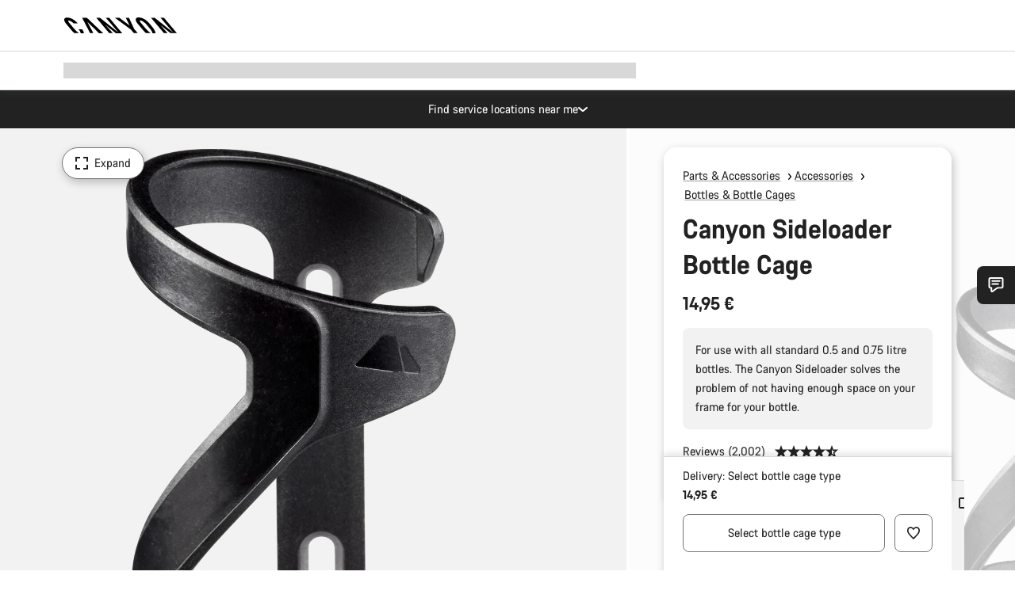

--- FILE ---
content_type: text/html;charset=UTF-8
request_url: https://www.canyon.com/en-fr/gear/accessories/cycling-water-bottles-and-bottle-cages/canyon-sideloader-bottle-cage/9100088.html?dwvar_9100088_pv_farbe=BK
body_size: 38336
content:
<!DOCTYPE html><html lang="en-fr">
<head>
<meta charset="UTF-8">

<meta http-equiv="x-ua-compatible" content="ie=edge">

<meta name="viewport" content="width=device-width, initial-scale=1, minimum-scale=1, maximum-scale=5, user-scalable=yes">
<meta http-equiv="delegate-ch" content="sec-ch-width https://dma.canyon.com; sec-ch-dpr https://dma.canyon.com; sec-ch-viewport-width https://dma.canyon.com;">

    <meta name="apple-itunes-app" content="app-id=6443914990">

    <link rel="manifest" href="/manifest.json" />




<title>
    
        
        
        Canyon Sideloader Bottle Cage | CANYON FR
    
</title>



    


<link rel="preload" href="/on/demandware.static/Sites-RoW-Site/-/en_FR/v1768812283233/assets/fonts/CanyonVF.woff2" as="font" type="font/woff2" crossorigin="anonymous" fetchpriority="high"/>




    


    
        <link rel="dns-prefetch" href="https://www.googletagmanager.com" />
        <link rel="preconnect" href="https://www.googletagmanager.com" crossorigin />
    
        <link rel="dns-prefetch" href="https://www.google-analytics.com" />
        <link rel="preconnect" href="https://www.google-analytics.com" crossorigin />
    


    
        <link rel="dns-prefetch" href="https://widget.trustpilot.com" />
    
        <link rel="dns-prefetch" href="https://cdn.cquotient.com" />
    
        <link rel="dns-prefetch" href="https://p.cquotient.com" />
    
        <link rel="dns-prefetch" href="https://static.hotjar.com" />
    
        <link rel="dns-prefetch" href="https://script.hotjar.com" />
    
        <link rel="dns-prefetch" href="https://connect.facebook.net" />
    
        <link rel="dns-prefetch" href="https://s.pinimg.com" />
    
        <link rel="dns-prefetch" href="https://www.googleadservices.com" />
    
        <link rel="dns-prefetch" href="https://googleads.g.doubleclick.net" />
    
        <link rel="dns-prefetch" href="https://service.force.com" />
    






    


    
        
        
    
        
        
            <link rel="preload" media="(min-width: 1921px)" href="https://www.canyon.com/dw/image/v2/BCML_PRD/on/demandware.static/-/Sites-canyon-master/default/dw75ef2153/images/full/9100088_10/2018/9100088_10000088_Canyon_Sideloader_rechts.jpg?sw=1300&sfrm=png&q=90&bgcolor=F2F2F2" as="image" />
        
    
        
        
            <link rel="preload" media="(min-width: 1440px) and (max-width: 1920px)" href="https://www.canyon.com/dw/image/v2/BCML_PRD/on/demandware.static/-/Sites-canyon-master/default/dw75ef2153/images/full/9100088_10/2018/9100088_10000088_Canyon_Sideloader_rechts.jpg?sw=1300&sfrm=png&q=90&bgcolor=F2F2F2" as="image" />
        
    
        
        
            <link rel="preload" media="(min-width: 1200px) and (max-width: 1439px)" href="https://www.canyon.com/dw/image/v2/BCML_PRD/on/demandware.static/-/Sites-canyon-master/default/dw75ef2153/images/full/9100088_10/2018/9100088_10000088_Canyon_Sideloader_rechts.jpg?sw=1300&sfrm=png&q=90&bgcolor=F2F2F2" as="image" />
        
    
        
        
            <link rel="preload" media="(min-width: 992px) and (max-width: 1199px)" href="https://www.canyon.com/dw/image/v2/BCML_PRD/on/demandware.static/-/Sites-canyon-master/default/dw75ef2153/images/full/9100088_10/2018/9100088_10000088_Canyon_Sideloader_rechts.jpg?sw=1100&sfrm=png&q=90&bgcolor=F2F2F2" as="image" />
        
    
        
        
            <link rel="preload" media="(min-width: 768px) and (max-width: 991px)" href="https://www.canyon.com/dw/image/v2/BCML_PRD/on/demandware.static/-/Sites-canyon-master/default/dw75ef2153/images/full/9100088_10/2018/9100088_10000088_Canyon_Sideloader_rechts.jpg?sw=991&sfrm=png&q=90&bgcolor=F2F2F2" as="image" />
        
    
        
        
            <link rel="preload" media="(min-width: 544px) and (max-width: 767px)" href="https://www.canyon.com/dw/image/v2/BCML_PRD/on/demandware.static/-/Sites-canyon-master/default/dw75ef2153/images/full/9100088_10/2018/9100088_10000088_Canyon_Sideloader_rechts.jpg?sw=767&sfrm=png&q=90&bgcolor=F2F2F2" as="image" />
        
    
        
        
            <link rel="preload" media="(max-width: 543px)" href="https://www.canyon.com/dw/image/v2/BCML_PRD/on/demandware.static/-/Sites-canyon-master/default/dw75ef2153/images/full/9100088_10/2018/9100088_10000088_Canyon_Sideloader_rechts.jpg?sw=750&sfrm=png&q=90&bgcolor=F2F2F2" as="image" />
        
    







<link rel="icon" type="image/png" href="/on/demandware.static/Sites-RoW-Site/-/default/dw59b9e649/images/favicon-196x196.png" sizes="196x196" />
<link rel="icon" type="image/png" href="/on/demandware.static/Sites-RoW-Site/-/default/dwb35390c3/images/favicon-96x96.png" sizes="96x96" />
<link rel="icon" type="image/png" href="/on/demandware.static/Sites-RoW-Site/-/default/dwc42ea0d7/images/favicon-32x32.png" sizes="32x32" />
<link rel="icon" type="image/png" href="/on/demandware.static/Sites-RoW-Site/-/default/dw8b2b9fc4/images/favicon-16x16.png" sizes="16x16" />
<link rel="icon" type="image/png" href="/on/demandware.static/Sites-RoW-Site/-/default/dwd7afaec3/images/favicon-128.png" sizes="128x128" />
<link href="/on/demandware.static/Sites-RoW-Site/-/default/dwe4d135bb/images/favicon.ico" rel="shortcut icon" />





<link href="/on/demandware.static/Sites-RoW-Site/-/default/dw617b66f1/images/appicons/apple-icon.png" rel="apple-touch-icon" />
<link href="/on/demandware.static/Sites-RoW-Site/-/default/dwdf729afc/images/appicons/apple-icon-180x180.png" rel="apple-touch-icon" sizes="180x180" />
<link href="/on/demandware.static/Sites-RoW-Site/-/default/dw2eb5e320/images/appicons/apple-icon-152x152.png" rel="apple-touch-icon" sizes="152x152" />
<link href="/on/demandware.static/Sites-RoW-Site/-/default/dwf9fa603e/images/appicons/apple-icon-144x144.png" rel="apple-touch-icon" sizes="144x144" />
<link href="/on/demandware.static/Sites-RoW-Site/-/default/dw8b2a5cf4/images/appicons/apple-icon-120x120.png" rel="apple-touch-icon" sizes="120x120" />
<link href="/on/demandware.static/Sites-RoW-Site/-/default/dw549696e7/images/appicons/apple-icon-114x114.png" rel="apple-touch-icon" sizes="114x114" />
<link href="/on/demandware.static/Sites-RoW-Site/-/default/dwc9ff87c1/images/appicons/apple-icon-76x76.png" rel="apple-touch-icon" sizes="76x76" />
<link href="/on/demandware.static/Sites-RoW-Site/-/default/dwd4113aac/images/appicons/apple-icon-72x72.png" rel="apple-touch-icon" sizes="72x72" />
<link href="/on/demandware.static/Sites-RoW-Site/-/default/dw786438fe/images/appicons/apple-icon-60x60.png" rel="apple-touch-icon" sizes="60x60" />
<link href="/on/demandware.static/Sites-RoW-Site/-/default/dw987888c2/images/appicons/apple-icon-57x57.png" rel="apple-touch-icon" sizes="57x57" />



<link href="/on/demandware.static/Sites-RoW-Site/-/default/dwd3c399e8/images/appicons/android-icon-192x192.png" rel="icon" sizes="192x192" />
<link href="/on/demandware.static/Sites-RoW-Site/-/default/dw6761e88b/images/appicons/android-icon-144x144.png" rel="icon" sizes="144x144" />
<link href="/on/demandware.static/Sites-RoW-Site/-/default/dw35d3a378/images/appicons/android-icon-96x96.png" rel="icon" sizes="96x96" />
<link href="/on/demandware.static/Sites-RoW-Site/-/default/dw957e98c9/images/appicons/android-icon-72x72.png" rel="icon" sizes="72x72" />
<link href="/on/demandware.static/Sites-RoW-Site/-/default/dw13a7e648/images/appicons/android-icon-48x48.png" rel="icon" sizes="48x48" />
<link href="/on/demandware.static/Sites-RoW-Site/-/default/dw6fd07a68/images/appicons/android-icon-36x36.png" rel="icon" sizes="36x36" />


<meta name="msapplication-TileColor" content="#ffffff">
<meta name="msapplication-TileImage" content="/on/demandware.static/Sites-RoW-Site/-/default/dw5e17fc12/images/appicons/ms-icon-144x144.png">
<meta name="msapplication-config" content="/on/demandware.static/Sites-RoW-Site/-/default/dw5214a2c7/browserconfig.xml" />







<meta name="theme-color" content="#333333">





<link rel="stylesheet" href="/on/demandware.static/Sites-RoW-Site/-/en_FR/v1768812283233/css/sharedStyle.css" fetchpriority="high" />




<link rel="stylesheet" href="/on/demandware.static/Sites-RoW-Site/-/en_FR/v1768812283233/css/pageProductDetailStyle.css" fetchpriority="high" />






    


    



    <link rel="canonical" href="https://www.canyon.com/en-fr/gear/accessories/cycling-water-bottles-and-bottle-cages/canyon-sideloader-bottle-cage/9100088.html"/>








<meta name="robots" content="max-snippet:160, max-image-preview:large" />




    


    



    
        <link rel="alternate" hreflang="en-AE" href="https://www.canyon.com/en-ae/gear/accessories/cycling-water-bottles-and-bottle-cages/canyon-sideloader-bottle-cage/9100088.html">
    
        <link rel="alternate" hreflang="en-AL" href="https://www.canyon.com/en-al/gear/accessories/cycling-water-bottles-and-bottle-cages/canyon-sideloader-bottle-cage/9100088.html">
    
        <link rel="alternate" hreflang="de-AT" href="https://www.canyon.com/de-at/fahrradzubehoer/teile/trinkflaschen-und-flaschenhalter/canyon-sideloader-flaschenhalter/9100088.html">
    
        <link rel="alternate" hreflang="en-AT" href="https://www.canyon.com/en-at/gear/accessories/cycling-water-bottles-and-bottle-cages/canyon-sideloader-bottle-cage/9100088.html">
    
        <link rel="alternate" hreflang="en-AU" href="https://www.canyon.com/en-au/gear/accessories/cycling-water-bottles-and-bottle-cages/canyon-sideloader-bottle-cage/9100088.html">
    
        <link rel="alternate" hreflang="nl-BE" href="https://www.canyon.com/nl-be/gear/accessories/cycling-water-bottles-and-bottle-cages/canyon-sideloader-bottle-cage/9100088.html">
    
        <link rel="alternate" hreflang="en-BE" href="https://www.canyon.com/en-be/gear/accessories/cycling-water-bottles-and-bottle-cages/canyon-sideloader-bottle-cage/9100088.html">
    
        <link rel="alternate" hreflang="fr-BE" href="https://www.canyon.com/fr-be/accessoires-velo/equipement/bouteille-eau-velo-et-cages-bouteilles/porte-bidon-canyon-sideloader/9100088.html">
    
        <link rel="alternate" hreflang="en-BG" href="https://www.canyon.com/en-bg/gear/accessories/cycling-water-bottles-and-bottle-cages/canyon-sideloader-bottle-cage/9100088.html">
    
        <link rel="alternate" hreflang="en-BH" href="https://www.canyon.com/en-bh/gear/accessories/cycling-water-bottles-and-bottle-cages/canyon-sideloader-bottle-cage/9100088.html">
    
        <link rel="alternate" hreflang="en-BM" href="https://www.canyon.com/en-bm/gear/accessories/cycling-water-bottles-and-bottle-cages/canyon-sideloader-bottle-cage/9100088.html">
    
        <link rel="alternate" hreflang="en-BN" href="https://www.canyon.com/en-bn/gear/accessories/cycling-water-bottles-and-bottle-cages/canyon-sideloader-bottle-cage/9100088.html">
    
        <link rel="alternate" hreflang="es-BO" href="https://www.canyon.com/es-bo/accesorios-bicicleta/equipamiento/pedalear-botellas-agua-y-cajas-botellas/canyon-sideloader-bottle-cage/9100088.html">
    
        <link rel="alternate" hreflang="en-BO" href="https://www.canyon.com/en-bo/gear/accessories/cycling-water-bottles-and-bottle-cages/canyon-sideloader-bottle-cage/9100088.html">
    
        <link rel="alternate" hreflang="pt-BR" href="https://www.canyon.com/pt-br/gear/accessories/cycling-water-bottles-and-bottle-cages/canyon-sideloader-bottle-cage/9100088.html">
    
        <link rel="alternate" hreflang="en-BR" href="https://www.canyon.com/en-br/gear/accessories/cycling-water-bottles-and-bottle-cages/canyon-sideloader-bottle-cage/9100088.html">
    
        <link rel="alternate" hreflang="en-CA" href="https://www.canyon.com/en-ca/gear/accessories/cycling-water-bottles-and-bottle-cages/canyon-sideloader-bottle-cage/9100088.html">
    
        <link rel="alternate" hreflang="fr-CA" href="https://www.canyon.com/fr-ca/accessoires-velo/equipement/bouteille-eau-velo-et-cages-bouteilles/porte-bidon-canyon-sideloader/9100088.html">
    
        <link rel="alternate" hreflang="de-CH" href="https://www.canyon.com/de-ch/fahrradzubehoer/teile/trinkflaschen-und-flaschenhalter/canyon-sideloader-flaschenhalter/9100088.html">
    
        <link rel="alternate" hreflang="fr-CH" href="https://www.canyon.com/fr-ch/accessoires-velo/equipement/bouteille-eau-velo-et-cages-bouteilles/porte-bidon-canyon-sideloader/9100088.html">
    
        <link rel="alternate" hreflang="it-CH" href="https://www.canyon.com/it-ch/accessori-biciclette/prodotti-bici/borse-da-acqua-e-borracce-da-ciclismo/canyon-sideloader-bottle-cage/9100088.html">
    
        <link rel="alternate" hreflang="en-CH" href="https://www.canyon.com/en-ch/gear/accessories/cycling-water-bottles-and-bottle-cages/canyon-sideloader-bottle-cage/9100088.html">
    
        <link rel="alternate" hreflang="es-CL" href="https://www.canyon.com/es-cl/accesorios-bicicleta/equipamiento/pedalear-botellas-agua-y-cajas-botellas/canyon-sideloader-bottle-cage/9100088.html">
    
        <link rel="alternate" hreflang="en-CL" href="https://www.canyon.com/en-cl/gear/accessories/cycling-water-bottles-and-bottle-cages/canyon-sideloader-bottle-cage/9100088.html">
    
        <link rel="alternate" hreflang="en-CN" href="https://www.canyon.com.cn/en-cn/gear/accessories/cycling-water-bottles-and-bottle-cages/canyon-sideloader-bottle-cage/9100088.html">
    
        <link rel="alternate" hreflang="zh-CN" href="https://www.canyon.com.cn/zh-cn/%E8%A3%85%E5%A4%87/%E9%85%8D%E4%BB%B6/cycling-water-bottles-and-bottle-cages/canyon-sideloader-bottle-cage/9100088.html">
    
        <link rel="alternate" hreflang="es-CO" href="https://www.canyon.com/es-co/accesorios-bicicleta/equipamiento/pedalear-botellas-agua-y-cajas-botellas/canyon-sideloader-bottle-cage/9100088.html">
    
        <link rel="alternate" hreflang="en-CO" href="https://www.canyon.com/en-co/gear/accessories/cycling-water-bottles-and-bottle-cages/canyon-sideloader-bottle-cage/9100088.html">
    
        <link rel="alternate" hreflang="es-CR" href="https://www.canyon.com/es-cr/accesorios-bicicleta/equipamiento/pedalear-botellas-agua-y-cajas-botellas/canyon-sideloader-bottle-cage/9100088.html">
    
        <link rel="alternate" hreflang="en-CR" href="https://www.canyon.com/en-cr/gear/accessories/cycling-water-bottles-and-bottle-cages/canyon-sideloader-bottle-cage/9100088.html">
    
        <link rel="alternate" hreflang="en-CY" href="https://www.canyon.com/en-cy/gear/accessories/cycling-water-bottles-and-bottle-cages/canyon-sideloader-bottle-cage/9100088.html">
    
        <link rel="alternate" hreflang="cs-CZ" href="https://www.canyon.com/cs-cz/gear/accessories/cycling-water-bottles-and-bottle-cages/canyon-sideloader-bottle-cage/9100088.html">
    
        <link rel="alternate" hreflang="en-CZ" href="https://www.canyon.com/en-cz/gear/accessories/cycling-water-bottles-and-bottle-cages/canyon-sideloader-bottle-cage/9100088.html">
    
        <link rel="alternate" hreflang="de-DE" href="https://www.canyon.com/de-de/fahrradzubehoer/teile/trinkflaschen-und-flaschenhalter/canyon-sideloader-flaschenhalter/9100088.html">
    
        <link rel="alternate" hreflang="en-DE" href="https://www.canyon.com/en-de/gear/accessories/cycling-water-bottles-and-bottle-cages/canyon-sideloader-bottle-cage/9100088.html">
    
        <link rel="alternate" hreflang="da-DK" href="https://www.canyon.com/da-dk/udstyr/tilbehor/cycling-water-bottles-and-bottle-cages/canyon-sideloader-bottle-cage/9100088.html">
    
        <link rel="alternate" hreflang="en-DK" href="https://www.canyon.com/en-dk/gear/accessories/cycling-water-bottles-and-bottle-cages/canyon-sideloader-bottle-cage/9100088.html">
    
        <link rel="alternate" hreflang="es-EC" href="https://www.canyon.com/es-ec/accesorios-bicicleta/equipamiento/pedalear-botellas-agua-y-cajas-botellas/canyon-sideloader-bottle-cage/9100088.html">
    
        <link rel="alternate" hreflang="en-EC" href="https://www.canyon.com/en-ec/gear/accessories/cycling-water-bottles-and-bottle-cages/canyon-sideloader-bottle-cage/9100088.html">
    
        <link rel="alternate" hreflang="en-EE" href="https://www.canyon.com/en-ee/gear/accessories/cycling-water-bottles-and-bottle-cages/canyon-sideloader-bottle-cage/9100088.html">
    
        <link rel="alternate" hreflang="en-EG" href="https://www.canyon.com/en-eg/gear/accessories/cycling-water-bottles-and-bottle-cages/canyon-sideloader-bottle-cage/9100088.html">
    
        <link rel="alternate" hreflang="es-ES" href="https://www.canyon.com/es-es/accesorios-bicicleta/equipamiento/pedalear-botellas-agua-y-cajas-botellas/canyon-sideloader-bottle-cage/9100088.html">
    
        <link rel="alternate" hreflang="en-ES" href="https://www.canyon.com/en-es/gear/accessories/cycling-water-bottles-and-bottle-cages/canyon-sideloader-bottle-cage/9100088.html">
    
        <link rel="alternate" hreflang="fi-FI" href="https://www.canyon.com/fi-fi/pyorailytarvikkeet/tarvikkeet/cycling-water-bottles-and-bottle-cages/canyon-sideloader-bottle-cage/9100088.html">
    
        <link rel="alternate" hreflang="en-FI" href="https://www.canyon.com/en-fi/gear/accessories/cycling-water-bottles-and-bottle-cages/canyon-sideloader-bottle-cage/9100088.html">
    
        <link rel="alternate" hreflang="fr-FR" href="https://www.canyon.com/fr-fr/accessoires-velo/equipement/bouteille-eau-velo-et-cages-bouteilles/porte-bidon-canyon-sideloader/9100088.html">
    
        <link rel="alternate" hreflang="en-FR" href="https://www.canyon.com/en-fr/gear/accessories/cycling-water-bottles-and-bottle-cages/canyon-sideloader-bottle-cage/9100088.html">
    
        <link rel="alternate" hreflang="en-GB" href="https://www.canyon.com/en-gb/gear/accessories/cycling-water-bottles-and-bottle-cages/canyon-sideloader-bottle-cage/9100088.html">
    
        <link rel="alternate" hreflang="en-GR" href="https://www.canyon.com/en-gr/gear/accessories/cycling-water-bottles-and-bottle-cages/canyon-sideloader-bottle-cage/9100088.html">
    
        <link rel="alternate" hreflang="es-GT" href="https://www.canyon.com/es-gt/accesorios-bicicleta/equipamiento/pedalear-botellas-agua-y-cajas-botellas/canyon-sideloader-bottle-cage/9100088.html">
    
        <link rel="alternate" hreflang="en-GT" href="https://www.canyon.com/en-gt/gear/accessories/cycling-water-bottles-and-bottle-cages/canyon-sideloader-bottle-cage/9100088.html">
    
        <link rel="alternate" hreflang="en-HK" href="https://www.canyon.com/en-hk/gear/accessories/cycling-water-bottles-and-bottle-cages/canyon-sideloader-bottle-cage/9100088.html">
    
        <link rel="alternate" hreflang="es-HN" href="https://www.canyon.com/es-hn/accesorios-bicicleta/equipamiento/pedalear-botellas-agua-y-cajas-botellas/canyon-sideloader-bottle-cage/9100088.html">
    
        <link rel="alternate" hreflang="en-HN" href="https://www.canyon.com/en-hn/gear/accessories/cycling-water-bottles-and-bottle-cages/canyon-sideloader-bottle-cage/9100088.html">
    
        <link rel="alternate" hreflang="en-HR" href="https://www.canyon.com/en-hr/gear/accessories/cycling-water-bottles-and-bottle-cages/canyon-sideloader-bottle-cage/9100088.html">
    
        <link rel="alternate" hreflang="en-HU" href="https://www.canyon.com/en-hu/gear/accessories/cycling-water-bottles-and-bottle-cages/canyon-sideloader-bottle-cage/9100088.html">
    
        <link rel="alternate" hreflang="en-ID" href="https://www.canyon.com/en-id/gear/accessories/cycling-water-bottles-and-bottle-cages/canyon-sideloader-bottle-cage/9100088.html">
    
        <link rel="alternate" hreflang="en-IE" href="https://www.canyon.com/en-ie/gear/accessories/cycling-water-bottles-and-bottle-cages/canyon-sideloader-bottle-cage/9100088.html">
    
        <link rel="alternate" hreflang="en-IL" href="https://www.canyon.com/en-il/gear/accessories/cycling-water-bottles-and-bottle-cages/canyon-sideloader-bottle-cage/9100088.html">
    
        <link rel="alternate" hreflang="en-IN" href="https://www.canyon.com/en-in/gear/accessories/cycling-water-bottles-and-bottle-cages/canyon-sideloader-bottle-cage/9100088.html">
    
        <link rel="alternate" hreflang="en-IS" href="https://www.canyon.com/en-is/gear/accessories/cycling-water-bottles-and-bottle-cages/canyon-sideloader-bottle-cage/9100088.html">
    
        <link rel="alternate" hreflang="it-IT" href="https://www.canyon.com/it-it/accessori-biciclette/prodotti-bici/borse-da-acqua-e-borracce-da-ciclismo/canyon-sideloader-bottle-cage/9100088.html">
    
        <link rel="alternate" hreflang="en-IT" href="https://www.canyon.com/en-it/gear/accessories/cycling-water-bottles-and-bottle-cages/canyon-sideloader-bottle-cage/9100088.html">
    
        <link rel="alternate" hreflang="ja-JP" href="https://www.canyon.com/ja-jp/gear/accessories/cycling-water-bottles-and-bottle-cages/canyon-sideloader-bottle-cage/9100088.html">
    
        <link rel="alternate" hreflang="en-JP" href="https://www.canyon.com/en-jp/gear/accessories/cycling-water-bottles-and-bottle-cages/canyon-sideloader-bottle-cage/9100088.html">
    
        <link rel="alternate" hreflang="en-KG" href="https://www.canyon.com/en-kg/gear/accessories/cycling-water-bottles-and-bottle-cages/canyon-sideloader-bottle-cage/9100088.html">
    
        <link rel="alternate" hreflang="ko-KR" href="https://www.canyon.com/ko-kr/gear/accessories/cycling-water-bottles-and-bottle-cages/canyon-sideloader-bottle-cage/9100088.html">
    
        <link rel="alternate" hreflang="en-KR" href="https://www.canyon.com/en-kr/gear/accessories/cycling-water-bottles-and-bottle-cages/canyon-sideloader-bottle-cage/9100088.html">
    
        <link rel="alternate" hreflang="en-KW" href="https://www.canyon.com/en-kw/gear/accessories/cycling-water-bottles-and-bottle-cages/canyon-sideloader-bottle-cage/9100088.html">
    
        <link rel="alternate" hreflang="en-KZ" href="https://www.canyon.com/en-kz/gear/accessories/cycling-water-bottles-and-bottle-cages/canyon-sideloader-bottle-cage/9100088.html">
    
        <link rel="alternate" hreflang="en-LB" href="https://www.canyon.com/en-lb/gear/accessories/cycling-water-bottles-and-bottle-cages/canyon-sideloader-bottle-cage/9100088.html">
    
        <link rel="alternate" hreflang="en-LT" href="https://www.canyon.com/en-lt/gear/accessories/cycling-water-bottles-and-bottle-cages/canyon-sideloader-bottle-cage/9100088.html">
    
        <link rel="alternate" hreflang="fr-LU" href="https://www.canyon.com/fr-lu/accessoires-velo/equipement/bouteille-eau-velo-et-cages-bouteilles/porte-bidon-canyon-sideloader/9100088.html">
    
        <link rel="alternate" hreflang="en-LU" href="https://www.canyon.com/en-lu/gear/accessories/cycling-water-bottles-and-bottle-cages/canyon-sideloader-bottle-cage/9100088.html">
    
        <link rel="alternate" hreflang="de-LU" href="https://www.canyon.com/de-lu/fahrradzubehoer/teile/trinkflaschen-und-flaschenhalter/canyon-sideloader-flaschenhalter/9100088.html">
    
        <link rel="alternate" hreflang="en-LV" href="https://www.canyon.com/en-lv/gear/accessories/cycling-water-bottles-and-bottle-cages/canyon-sideloader-bottle-cage/9100088.html">
    
        <link rel="alternate" hreflang="en-MK" href="https://www.canyon.com/en-mk/gear/accessories/cycling-water-bottles-and-bottle-cages/canyon-sideloader-bottle-cage/9100088.html">
    
        <link rel="alternate" hreflang="en-MO" href="https://www.canyon.com/en-mo/gear/accessories/cycling-water-bottles-and-bottle-cages/canyon-sideloader-bottle-cage/9100088.html">
    
        <link rel="alternate" hreflang="en-MT" href="https://www.canyon.com/en-mt/gear/accessories/cycling-water-bottles-and-bottle-cages/canyon-sideloader-bottle-cage/9100088.html">
    
        <link rel="alternate" hreflang="en-MU" href="https://www.canyon.com/en-mu/gear/accessories/cycling-water-bottles-and-bottle-cages/canyon-sideloader-bottle-cage/9100088.html">
    
        <link rel="alternate" hreflang="es-MX" href="https://www.canyon.com/es-mx/accesorios-bicicleta/equipamiento/pedalear-botellas-agua-y-cajas-botellas/canyon-sideloader-bottle-cage/9100088.html">
    
        <link rel="alternate" hreflang="en-MX" href="https://www.canyon.com/en-mx/gear/accessories/cycling-water-bottles-and-bottle-cages/canyon-sideloader-bottle-cage/9100088.html">
    
        <link rel="alternate" hreflang="en-MY" href="https://www.canyon.com/en-my/gear/accessories/cycling-water-bottles-and-bottle-cages/canyon-sideloader-bottle-cage/9100088.html">
    
        <link rel="alternate" hreflang="zh-MY" href="https://www.canyon.com/zh-my/%E8%A3%85%E5%A4%87/%E9%85%8D%E4%BB%B6/cycling-water-bottles-and-bottle-cages/canyon-sideloader-bottle-cage/9100088.html">
    
        <link rel="alternate" hreflang="nl-NL" href="https://www.canyon.com/nl-nl/gear/accessories/cycling-water-bottles-and-bottle-cages/canyon-sideloader-bottle-cage/9100088.html">
    
        <link rel="alternate" hreflang="en-NL" href="https://www.canyon.com/en-nl/gear/accessories/cycling-water-bottles-and-bottle-cages/canyon-sideloader-bottle-cage/9100088.html">
    
        <link rel="alternate" hreflang="no-NO" href="https://www.canyon.com/no-no/sykkeltilbehor/tilbehor/cycling-water-bottles-and-bottle-cages/canyon-sideloader-bottle-cage/9100088.html">
    
        <link rel="alternate" hreflang="en-NO" href="https://www.canyon.com/en-no/gear/accessories/cycling-water-bottles-and-bottle-cages/canyon-sideloader-bottle-cage/9100088.html">
    
        <link rel="alternate" hreflang="en-NZ" href="https://www.canyon.com/en-nz/gear/accessories/cycling-water-bottles-and-bottle-cages/canyon-sideloader-bottle-cage/9100088.html">
    
        <link rel="alternate" hreflang="en-OM" href="https://www.canyon.com/en-om/gear/accessories/cycling-water-bottles-and-bottle-cages/canyon-sideloader-bottle-cage/9100088.html">
    
        <link rel="alternate" hreflang="es-PA" href="https://www.canyon.com/es-pa/accesorios-bicicleta/equipamiento/pedalear-botellas-agua-y-cajas-botellas/canyon-sideloader-bottle-cage/9100088.html">
    
        <link rel="alternate" hreflang="en-PA" href="https://www.canyon.com/en-pa/gear/accessories/cycling-water-bottles-and-bottle-cages/canyon-sideloader-bottle-cage/9100088.html">
    
        <link rel="alternate" hreflang="es-PE" href="https://www.canyon.com/es-pe/accesorios-bicicleta/equipamiento/pedalear-botellas-agua-y-cajas-botellas/canyon-sideloader-bottle-cage/9100088.html">
    
        <link rel="alternate" hreflang="en-PE" href="https://www.canyon.com/en-pe/gear/accessories/cycling-water-bottles-and-bottle-cages/canyon-sideloader-bottle-cage/9100088.html">
    
        <link rel="alternate" hreflang="en-PH" href="https://www.canyon.com/en-ph/gear/accessories/cycling-water-bottles-and-bottle-cages/canyon-sideloader-bottle-cage/9100088.html">
    
        <link rel="alternate" hreflang="pl-PL" href="https://www.canyon.com/pl-pl/gear/accessories/cycling-water-bottles-and-bottle-cages/canyon-sideloader-bottle-cage/9100088.html">
    
        <link rel="alternate" hreflang="en-PL" href="https://www.canyon.com/en-pl/gear/accessories/cycling-water-bottles-and-bottle-cages/canyon-sideloader-bottle-cage/9100088.html">
    
        <link rel="alternate" hreflang="pt-PT" href="https://www.canyon.com/pt-pt/gear/accessories/cycling-water-bottles-and-bottle-cages/canyon-sideloader-bottle-cage/9100088.html">
    
        <link rel="alternate" hreflang="en-PT" href="https://www.canyon.com/en-pt/gear/accessories/cycling-water-bottles-and-bottle-cages/canyon-sideloader-bottle-cage/9100088.html">
    
        <link rel="alternate" hreflang="en-QA" href="https://www.canyon.com/en-qa/gear/accessories/cycling-water-bottles-and-bottle-cages/canyon-sideloader-bottle-cage/9100088.html">
    
        <link rel="alternate" hreflang="en-RO" href="https://www.canyon.com/en-ro/gear/accessories/cycling-water-bottles-and-bottle-cages/canyon-sideloader-bottle-cage/9100088.html">
    
        <link rel="alternate" hreflang="en-RS" href="https://www.canyon.com/en-rs/gear/accessories/cycling-water-bottles-and-bottle-cages/canyon-sideloader-bottle-cage/9100088.html">
    
        <link rel="alternate" hreflang="en-SA" href="https://www.canyon.com/en-sa/gear/accessories/cycling-water-bottles-and-bottle-cages/canyon-sideloader-bottle-cage/9100088.html">
    
        <link rel="alternate" hreflang="sv-SE" href="https://www.canyon.com/sv-se/cykeltillbehoer/tillbehoer/cycling-water-bottles-and-bottle-cages/canyon-sideloader-bottle-cage/9100088.html">
    
        <link rel="alternate" hreflang="en-SE" href="https://www.canyon.com/en-se/gear/accessories/cycling-water-bottles-and-bottle-cages/canyon-sideloader-bottle-cage/9100088.html">
    
        <link rel="alternate" hreflang="en-SG" href="https://www.canyon.com/en-sg/gear/accessories/cycling-water-bottles-and-bottle-cages/canyon-sideloader-bottle-cage/9100088.html">
    
        <link rel="alternate" hreflang="zh-SG" href="https://www.canyon.com/zh-sg/%E8%A3%85%E5%A4%87/%E9%85%8D%E4%BB%B6/cycling-water-bottles-and-bottle-cages/canyon-sideloader-bottle-cage/9100088.html">
    
        <link rel="alternate" hreflang="en-SI" href="https://www.canyon.com/en-si/gear/accessories/cycling-water-bottles-and-bottle-cages/canyon-sideloader-bottle-cage/9100088.html">
    
        <link rel="alternate" hreflang="cs-SK" href="https://www.canyon.com/cs-sk/gear/accessories/cycling-water-bottles-and-bottle-cages/canyon-sideloader-bottle-cage/9100088.html">
    
        <link rel="alternate" hreflang="en-SK" href="https://www.canyon.com/en-sk/gear/accessories/cycling-water-bottles-and-bottle-cages/canyon-sideloader-bottle-cage/9100088.html">
    
        <link rel="alternate" hreflang="en-TH" href="https://www.canyon.com/en-th/gear/accessories/cycling-water-bottles-and-bottle-cages/canyon-sideloader-bottle-cage/9100088.html">
    
        <link rel="alternate" hreflang="en-TR" href="https://www.canyon.com/en-tr/gear/accessories/cycling-water-bottles-and-bottle-cages/canyon-sideloader-bottle-cage/9100088.html">
    
        <link rel="alternate" hreflang="en-TW" href="https://www.canyon.com/en-tw/gear/accessories/cycling-water-bottles-and-bottle-cages/canyon-sideloader-bottle-cage/9100088.html">
    
        <link rel="alternate" hreflang="en-UA" href="https://www.canyon.com/en-ua/gear/accessories/cycling-water-bottles-and-bottle-cages/canyon-sideloader-bottle-cage/9100088.html">
    
        <link rel="alternate" hreflang="en-US" href="https://www.canyon.com/en-us/gear/accessories/cycling-water-bottles-and-bottle-cages/canyon-sideloader-bottle-cage/9100088.html">
    
        <link rel="alternate" hreflang="en-ZM" href="https://www.canyon.com/en-zm/gear/accessories/cycling-water-bottles-and-bottle-cages/canyon-sideloader-bottle-cage/9100088.html">
    







    
    
        
    






    <meta property="og:url" content="https://www.canyon.com/en-fr/gear/accessories/cycling-water-bottles-and-bottle-cages/canyon-sideloader-bottle-cage/9100088.html" />
    <meta property="og:type" content="product" />
    <meta property="og:title" content="Canyon Sideloader Bottle Cage"/>
    <meta property="og:description" content="For use with all standard 0.5 and 0.75 litre bottles. The Canyon Sideloader solves the problem of not having enough space on your frame for your bottle." />
    <meta property="og:app_id" content="" />
    
        <meta property="og:image" content="https://www.canyon.com/dw/image/v2/BCML_PRD/on/demandware.static/-/Sites-canyon-master/default/dw75ef2153/images/full/9100088_10/2018/9100088_10000088_Canyon_Sideloader_rechts.png?sw=1064&amp;sh=599&amp;sm=fit&amp;sfrm=png" />
    





    



    <meta name="twitter:card" content="summary_large_image" />
    <meta name="twitter:site" content="@CANYON" />






    <meta name="description" content="For use with all standard 0.5 and 0.75 litre bottles. The Canyon Sideloader solves the problem of not having enough space on your frame for your bottle."/>



    <meta name="google-site-verification" content="5xYcWWvJizN8AQxIAEcvmNqOaMMi4VJEv0G5x6MZ6Dw" />






    <script type="application/ld+json">

        
            {
            "@context": "https://schema.org",
            "@type": "Organization",
            "name": "Canyon",
            "url": "https://www.canyon.com/",
            "logo": "https://www.canyon.com/on/demandware.static/Sites-RoW-Site/-/default/images/seo/logo.png",
            "contactPoint":[{
                "@type": "ContactPoint",
                "telephone": "+4926194903000",
                "contactType": "Customer service",
                "areaServed":["DE","AT"]},
                {"@type": "ContactPoint",
                "telephone": "+442085496001" ,
                "contactType": "Customer service",
                "areaServed":["GB"]},
                {"@type": "ContactPoint",
                "telephone": "+41435881100" ,
                "contactType": "Customer service",
                "areaServed":["CH"]},
                {"@type": "ContactPoint",
                "telephone": "+815037868496" ,
                "contactType": "Customer service",
                "areaServed":["JP"]},
                {"@type": "ContactPoint",
                "telephone": "+358401802620" ,
                "contactType": "Customer service",
                "areaServed":["FI"]},
                {"@type": "ContactPoint",
                "telephone": "+39045515527" ,
                "contactType": "Customer service",
                "areaServed":["IT"]},
                {"@type": "ContactPoint",
                "telephone": "+3216980399" ,
                "contactType": "Customer service",
                "areaServed":["BE"]},
                {"@type": "ContactPoint",
                "telephone": "+48914226966" ,
                "contactType": "Customer service",
                "areaServed":["PL"]},
                {"@type": "ContactPoint",
                "telephone": "+420226259001" ,
                "contactType": "Customer service",
                "areaServed":["CZ"]},
                {"@type": "ContactPoint",
                "telephone": "+421220510450" ,
                "contactType": "Customer service",
                "areaServed":["SK"]},
                {"@type": "ContactPoint",
                "telephone": "+611300712003" ,
                "contactType": "Customer service",
                "areaServed":["AU"]},
                {"@type": "ContactPoint",
                "telephone": "+61397711607" ,
                "contactType": "Customer service",
                "areaServed":["NZ"]},
                {"@type": "ContactPoint",
                "telephone": "+82316982577" ,
                "contactType": "Customer service",
                "areaServed":["KO"]},
                {"@type": "ContactPoint",
                "telephone": "+31408080485" ,
                "contactType": "Customer service",
                "areaServed":["NL"]},{"@type": "ContactPoint",
                "telephone": "+34910470740" ,
                "contactType": "Customer service",
                "areaServed":["ES"]},
                {"@type": "ContactPoint",
                "telephone": "+34911239440" ,
                "contactType": "Customer service",
                "areaServed":["PT"]},
                {"@type": "ContactPoint",
                "telephone": "+33890710132" ,
                "contactType": "Customer service",
                "areaServed":["FR"]},
                {"@type": "ContactPoint",
                "telephone": "+4570204011" ,
                "contactType": "Customer service",
                "areaServed":["DK"]},
                {"@type": "ContactPoint",
                "telephone": "+46868441440" ,
                "contactType": "Customer service",
                "areaServed":["SV"]},
                {"@type": "ContactPoint",
                "telephone": "+4745404140" ,
                "contactType": "Customer service",
                "areaServed":["NO"]},
                {"@type": "ContactPoint",
                "telephone": "+27212050073" ,
                "contactType": "Customer service",
                "areaServed":["ZA"]},
                {"@type": "ContactPoint",
                "telephone": "+6531634999" ,
                "contactType": "Customer service",
                "areaServed":["SG"]},
                {"@type": "ContactPoint",
                "telephone": "+4926194903000" ,
                "contactType": "Customer service"
                }],
                
            "sameAs": [
                "http://www.wikidata.org/entity/Q318730",
                "https://www.youtube.com/@CanyonBicycles",
                "https://www.linkedin.com/company/canyon-bicycles-gmbh/",
                "https://www.facebook.com/canyon/",
                "https://twitter.com/canyon_bikes",
                "https://www.instagram.com/canyon/",
                "https://www.strava.com/clubs/3812",
                "https://www.tiktok.com/@canyon_bicycles"
                ]
 }
        
    </script>





    


<script src="https://canyon.app.baqend.com/v1/speedkit/install.js?d=production" async crossorigin="anonymous"></script>






<meta name="format-detection" content="telephone=no" />



    



    





<meta name="js-gtm-initial-meta-groups" content="" data-gtm="[{&quot;event&quot;:&quot;initial-meta-groups&quot;,&quot;CGroup1&quot;:&quot;Parts &amp; Accessories&quot;,&quot;CGroup2&quot;:&quot;Accessories&quot;,&quot;CGroup3&quot;:&quot;Bottles &amp; Bottle Cages&quot;,&quot;CGroup4&quot;:&quot;&quot;,&quot;CGroup5&quot;:&quot;Canyon Sideloader Bottle Cage&quot;}]" />


    





<meta name="js-gtm-initial-meta" content=""
data-gtm="[{&quot;event&quot;:&quot;initial-meta&quot;,&quot;Country&quot;:&quot;FR&quot;,&quot;Language&quot;:&quot;en&quot;,&quot;PageType&quot;:&quot;catalog&quot;,&quot;SubPageType&quot;:&quot;productDetail&quot;,&quot;PageID&quot;:&quot;product &gt; 9100088&quot;,&quot;LoggedIn&quot;:&quot;false&quot;,&quot;crmId&quot;:&quot;&quot;,&quot;ABTesting&quot;:&quot;false&quot;,&quot;ABTestGroup&quot;:&quot;unknown&quot;,&quot;release&quot;:&quot;25.11.14&quot;,&quot;deviceType&quot;:&quot;webshop&quot;,&quot;viewMode&quot;:&quot;browser&quot;}]"
data-gtm-model="{&quot;enabled&quot;:true,&quot;dataLayer&quot;:[{&quot;event&quot;:&quot;initial-meta&quot;,&quot;Country&quot;:&quot;FR&quot;,&quot;Language&quot;:&quot;en&quot;,&quot;PageType&quot;:&quot;catalog&quot;,&quot;SubPageType&quot;:&quot;productDetail&quot;,&quot;PageID&quot;:&quot;product &gt; 9100088&quot;,&quot;LoggedIn&quot;:&quot;false&quot;,&quot;crmId&quot;:&quot;&quot;,&quot;ABTesting&quot;:&quot;false&quot;,&quot;ABTestGroup&quot;:&quot;unknown&quot;,&quot;release&quot;:&quot;25.11.14&quot;,&quot;deviceType&quot;:&quot;webshop&quot;,&quot;viewMode&quot;:&quot;browser&quot;}],&quot;containerID&quot;:&quot;&quot;,&quot;internalHostRegex&quot;:&quot;^[\\w\\W]*.canyon.com[\\w\\W]*$&quot;,&quot;linkFileExtensions&quot;:[],&quot;internalContainerID&quot;:&quot;GTM-M2JG57Z&quot;,&quot;internalContainerURL&quot;:&quot;https://svr.canyon.com/gtm.js&quot;}"
data-gtm-parameters=""
data-gtm-viewmode=""
data-gtm-devicetype="">

<meta name="js-gtm-session-events" content=""
data-gtm="[]">

<script>
if (window.location === window.parent.location) {
window.dataLayer = window.dataLayer || [];
window.gtmInternalHostRegex = "^[\\w\\W]*.canyon.com[\\w\\W]*$";
window.gtmLinkFileExtensions = [];
}
</script>








<script type="text/javascript">//<!--
/* <![CDATA[ (head-active_data.js) */
var dw = (window.dw || {});
dw.ac = {
    _analytics: null,
    _events: [],
    _category: "",
    _searchData: "",
    _anact: "",
    _anact_nohit_tag: "",
    _analytics_enabled: "true",
    _timeZone: "Europe/Berlin",
    _capture: function(configs) {
        if (Object.prototype.toString.call(configs) === "[object Array]") {
            configs.forEach(captureObject);
            return;
        }
        dw.ac._events.push(configs);
    },
	capture: function() { 
		dw.ac._capture(arguments);
		// send to CQ as well:
		if (window.CQuotient) {
			window.CQuotient.trackEventsFromAC(arguments);
		}
	},
    EV_PRD_SEARCHHIT: "searchhit",
    EV_PRD_DETAIL: "detail",
    EV_PRD_RECOMMENDATION: "recommendation",
    EV_PRD_SETPRODUCT: "setproduct",
    applyContext: function(context) {
        if (typeof context === "object" && context.hasOwnProperty("category")) {
        	dw.ac._category = context.category;
        }
        if (typeof context === "object" && context.hasOwnProperty("searchData")) {
        	dw.ac._searchData = context.searchData;
        }
    },
    setDWAnalytics: function(analytics) {
        dw.ac._analytics = analytics;
    },
    eventsIsEmpty: function() {
        return 0 == dw.ac._events.length;
    }
};
/* ]]> */
// -->
</script>
<script type="text/javascript">//<!--
/* <![CDATA[ (head-cquotient.js) */
var CQuotient = window.CQuotient = {};
CQuotient.clientId = 'bcml-RoW';
CQuotient.realm = 'BCML';
CQuotient.siteId = 'RoW';
CQuotient.instanceType = 'prd';
CQuotient.locale = 'en_FR';
CQuotient.fbPixelId = '__UNKNOWN__';
CQuotient.activities = [];
CQuotient.cqcid='';
CQuotient.cquid='';
CQuotient.cqeid='';
CQuotient.cqlid='';
CQuotient.apiHost='api.cquotient.com';
/* Turn this on to test against Staging Einstein */
/* CQuotient.useTest= true; */
CQuotient.useTest = ('true' === 'false');
CQuotient.initFromCookies = function () {
	var ca = document.cookie.split(';');
	for(var i=0;i < ca.length;i++) {
	  var c = ca[i];
	  while (c.charAt(0)==' ') c = c.substring(1,c.length);
	  if (c.indexOf('cqcid=') == 0) {
		CQuotient.cqcid=c.substring('cqcid='.length,c.length);
	  } else if (c.indexOf('cquid=') == 0) {
		  var value = c.substring('cquid='.length,c.length);
		  if (value) {
		  	var split_value = value.split("|", 3);
		  	if (split_value.length > 0) {
			  CQuotient.cquid=split_value[0];
		  	}
		  	if (split_value.length > 1) {
			  CQuotient.cqeid=split_value[1];
		  	}
		  	if (split_value.length > 2) {
			  CQuotient.cqlid=split_value[2];
		  	}
		  }
	  }
	}
}
CQuotient.getCQCookieId = function () {
	if(window.CQuotient.cqcid == '')
		window.CQuotient.initFromCookies();
	return window.CQuotient.cqcid;
};
CQuotient.getCQUserId = function () {
	if(window.CQuotient.cquid == '')
		window.CQuotient.initFromCookies();
	return window.CQuotient.cquid;
};
CQuotient.getCQHashedEmail = function () {
	if(window.CQuotient.cqeid == '')
		window.CQuotient.initFromCookies();
	return window.CQuotient.cqeid;
};
CQuotient.getCQHashedLogin = function () {
	if(window.CQuotient.cqlid == '')
		window.CQuotient.initFromCookies();
	return window.CQuotient.cqlid;
};
CQuotient.trackEventsFromAC = function (/* Object or Array */ events) {
try {
	if (Object.prototype.toString.call(events) === "[object Array]") {
		events.forEach(_trackASingleCQEvent);
	} else {
		CQuotient._trackASingleCQEvent(events);
	}
} catch(err) {}
};
CQuotient._trackASingleCQEvent = function ( /* Object */ event) {
	if (event && event.id) {
		if (event.type === dw.ac.EV_PRD_DETAIL) {
			CQuotient.trackViewProduct( {id:'', alt_id: event.id, type: 'raw_sku'} );
		} // not handling the other dw.ac.* events currently
	}
};
CQuotient.trackViewProduct = function(/* Object */ cqParamData){
	var cq_params = {};
	cq_params.cookieId = CQuotient.getCQCookieId();
	cq_params.userId = CQuotient.getCQUserId();
	cq_params.emailId = CQuotient.getCQHashedEmail();
	cq_params.loginId = CQuotient.getCQHashedLogin();
	cq_params.product = cqParamData.product;
	cq_params.realm = cqParamData.realm;
	cq_params.siteId = cqParamData.siteId;
	cq_params.instanceType = cqParamData.instanceType;
	cq_params.locale = CQuotient.locale;
	
	if(CQuotient.sendActivity) {
		CQuotient.sendActivity(CQuotient.clientId, 'viewProduct', cq_params);
	} else {
		CQuotient.activities.push({activityType: 'viewProduct', parameters: cq_params});
	}
};
/* ]]> */
// -->
</script>

</head>
<body id="js-body" class="page  js-page page--ptCatalog page--sptProductDetail ">








<noscript>
<iframe src="https://svr.canyon.com/ns.html?id=GTM-M2JG57Z"
height="0" width="0" style="display:none;visibility:hidden">
</iframe>
</noscript>


<div id="app" class="app" data-action="Product-Show" data-querystring="dwvar_9100088_pv_farbe=BK&amp;pid=9100088" >







<div class="u-hide js-moneyPatternDataContainer" data-moneypattern="mfff.fff.fff,dd &euro;" data-removetrailingzeros="true"><!-- empty --></div>



<div class="js-globalMessages"></div>


    






<nav class="header xlt-header js-headerNavigationWrapper js-headerNavigation"
aria-label="header"
data-gtm-settings="{&quot;enabled&quot;:true}"
data-navigation-url="/on/demandware.store/Sites-RoW-Site/en_FR/Navigation-Header"
data-topbar-url="/on/demandware.store/Sites-RoW-Site/en_FR/Navigation-HeaderTopBar"
>
<div class="header__inner">
<div class="header__topBar">
<div class="header__topBarContainer">
<div class="header__topBarInner js-topBar">

<div class="headerTopBar__menuTriggerWrapper"></div>
<div class="headerTopBar__logoWrapper">
<a aria-label="Back to home" class="headerTopBar__logo" href="/en-fr/" title="Canyon" aria-hidden="false" tabindex="0">



    <svg
        
        xmlns:xlink="http://www.w3.org/1999/xlink"
        class="icon icon-logo headerTopBar__logoIcon"
        aria-hidden="false"
        focusable="false"
        
    >
        
            <title>Canyon</title>
        
        
        
            <use xlink:href="/on/demandware.static/Sites-RoW-Site/-/en_FR/v1768812283233/images/iconsNew.svg#sprite-logo"></use>
        
        
    </svg>


</a>
</div>
<div class="headerTopBar__userMenuWrapper"></div>
</div>
</div>
</div>
<div class="headerNavigationBar headerNavigationBar--preload js-navBarPreload">
<div class="headerNavigationBar__inner">
<div class="headerNavigationBar__preloadItem headerNavigationBar__preloadItem--level1 headerNavigationBar__preloadItem--menu">
<span class="u-visHidden">
Expand navigation
</span>



    <svg
        
        xmlns:xlink="http://www.w3.org/1999/xlink"
        class="icon icon-nav headerNavigationBar__menuTriggerIcon"
        aria-hidden="false"
        focusable="false"
        
    >
        
        
        
            <use xlink:href="/on/demandware.static/Sites-RoW-Site/-/en_FR/v1768812283233/images/iconsNew.svg#sprite-nav"></use>
        
        
    </svg>


</div>




<a class="headerNavigationBar__preloadItem headerNavigationBar__preloadItem--level1" href="/en-fr/road-bikes/">Road Bikes</a>


<a class="headerNavigationBar__preloadItem headerNavigationBar__preloadItem--level2" href="/en-fr/road-bikes/endurance-bikes/">Endurance</a>




<a class="headerNavigationBar__preloadItem headerNavigationBar__preloadItem--level3" href="/en-fr/road-bikes/endurance-bikes/endurace/">Endurace</a>





<a class="headerNavigationBar__preloadItem headerNavigationBar__preloadItem--level4" href="/en-fr/road-bikes/endurance-bikes/endurace/?prefn1=pc_rahmen_modifikation_werkstoff&amp;prefv1=CFR#section-product-grid">Endurace CFR</a>




<a class="headerNavigationBar__preloadItem headerNavigationBar__preloadItem--level4" href="/en-fr/road-bikes/endurance-bikes/endurace/?prefn1=pc_rahmen_modifikation_werkstoff&amp;prefv1=CF%20SLX#section-product-grid">Endurace CF SLX</a>




<a class="headerNavigationBar__preloadItem headerNavigationBar__preloadItem--level4" href="/en-fr/road-bikes/endurance-bikes/endurace/?prefn1=pc_rahmen_modifikation_werkstoff&amp;prefv1=CF#section-product-grid">Endurace CF</a>




<a class="headerNavigationBar__preloadItem headerNavigationBar__preloadItem--level4" href="/en-fr/road-bikes/endurance-bikes/endurace/allroad/endurace-allroad/4164.html">Endurace AllRoad</a>







<a class="headerNavigationBar__preloadItem headerNavigationBar__preloadItem--level2" href="/en-fr/road-bikes/race-bikes/">Race</a>




<a class="headerNavigationBar__preloadItem headerNavigationBar__preloadItem--level3" href="/en-fr/road-bikes/race-bikes/ultimate/">Ultimate</a>





<a class="headerNavigationBar__preloadItem headerNavigationBar__preloadItem--level4" href="/en-fr/road-bikes/race-bikes/ultimate/?prefn1=pc_rahmen_modifikation_werkstoff&amp;prefv1=CFR#section-product-grid">Ultimate CFR</a>




<a class="headerNavigationBar__preloadItem headerNavigationBar__preloadItem--level4" href="/en-fr/road-bikes/race-bikes/ultimate/?prefn1=pc_rahmen_modifikation_werkstoff&amp;prefv1=CF%20SLX#section-product-grid">Ultimate CF SLX</a>




<a class="headerNavigationBar__preloadItem headerNavigationBar__preloadItem--level4" href="/en-fr/road-bikes/race-bikes/ultimate/?prefn1=pc_rahmen_modifikation_werkstoff&amp;prefv1=CF%20SL#section-product-grid">Ultimate CF</a>






<a class="headerNavigationBar__preloadItem headerNavigationBar__preloadItem--level3" href="/en-fr/road-bikes/aero-bikes/aeroad/">Aeroad</a>





<a class="headerNavigationBar__preloadItem headerNavigationBar__preloadItem--level4" href="/en-fr/road-bikes/aero-bikes/aeroad/?prefn1=pc_rahmen_modifikation_werkstoff&amp;prefv1=CFR#section-product-grid">Aeroad CFR</a>




<a class="headerNavigationBar__preloadItem headerNavigationBar__preloadItem--level4" href="/en-fr/road-bikes/aero-bikes/aeroad/?prefn1=pc_rahmen_modifikation_werkstoff&amp;prefv1=CF%20SLX#section-product-grid">Aeroad CF SLX</a>







<a class="headerNavigationBar__preloadItem headerNavigationBar__preloadItem--level2" href="/en-fr/road-bikes/aero-bikes/">Aero</a>




<a class="headerNavigationBar__preloadItem headerNavigationBar__preloadItem--level3" href="/en-fr/road-bikes/aero-bikes/aeroad/">Aeroad</a>





<a class="headerNavigationBar__preloadItem headerNavigationBar__preloadItem--level4" href="/en-fr/road-bikes/aero-bikes/aeroad/?prefn1=pc_rahmen_modifikation_werkstoff&amp;prefv1=CFR#section-product-grid">Aeroad CFR</a>




<a class="headerNavigationBar__preloadItem headerNavigationBar__preloadItem--level4" href="/en-fr/road-bikes/aero-bikes/aeroad/?prefn1=pc_rahmen_modifikation_werkstoff&amp;prefv1=CF%20SLX#section-product-grid">Aeroad CF SLX</a>






<a class="headerNavigationBar__preloadItem headerNavigationBar__preloadItem--level3" href="/en-fr/road-bikes/triathlon-bikes/speedmax/">Speedmax</a>





<a class="headerNavigationBar__preloadItem headerNavigationBar__preloadItem--level4" href="/en-fr/road-bikes/triathlon-bikes/speedmax/?prefn1=pc_rahmen_plattformcode&amp;prefv1=R090-01#section-product-grid">Speedmax CFR TT</a>




<a class="headerNavigationBar__preloadItem headerNavigationBar__preloadItem--level4" href="/en-fr/road-bikes/triathlon-bikes/speedmax/?prefn1=pc_rahmen_modifikation_werkstoff&amp;prefv1=CFR#section-product-grid">Speedmax CFR</a>




<a class="headerNavigationBar__preloadItem headerNavigationBar__preloadItem--level4" href="/en-fr/road-bikes/triathlon-bikes/speedmax/?prefn1=pc_rahmen_modifikation_werkstoff&amp;prefv1=CF%20SLX#section-product-grid">Speedmax CF SLX</a>




<a class="headerNavigationBar__preloadItem headerNavigationBar__preloadItem--level4" href="/en-fr/road-bikes/triathlon-bikes/speedmax/?prefn1=pc_rahmen_modifikation_werkstoff&amp;prefv1=CF#section-product-grid">Speedmax CF</a>







<a class="headerNavigationBar__preloadItem headerNavigationBar__preloadItem--level2" href="/en-fr/road-bikes/triathlon-bikes/">Triathlon &amp; TT</a>




<a class="headerNavigationBar__preloadItem headerNavigationBar__preloadItem--level3" href="/en-fr/road-bikes/triathlon-bikes/speedmax/">Speedmax</a>





<a class="headerNavigationBar__preloadItem headerNavigationBar__preloadItem--level4" href="/en-fr/road-bikes/triathlon-bikes/speedmax/?prefn1=pc_rahmen_plattformcode&amp;prefv1=R090-01#section-product-grid">Speedmax CFR TT</a>




<a class="headerNavigationBar__preloadItem headerNavigationBar__preloadItem--level4" href="/en-fr/road-bikes/triathlon-bikes/speedmax/?prefn1=pc_rahmen_modifikation_werkstoff&amp;prefv1=CFR#section-product-grid">Speedmax CFR</a>




<a class="headerNavigationBar__preloadItem headerNavigationBar__preloadItem--level4" href="/en-fr/road-bikes/triathlon-bikes/speedmax/?prefn1=pc_rahmen_modifikation_werkstoff&amp;prefv1=CF%20SLX#section-product-grid">Speedmax CF SLX</a>




<a class="headerNavigationBar__preloadItem headerNavigationBar__preloadItem--level4" href="/en-fr/road-bikes/triathlon-bikes/speedmax/?prefn1=pc_rahmen_modifikation_werkstoff&amp;prefv1=CF#section-product-grid">Speedmax CF</a>







<a class="headerNavigationBar__preloadItem headerNavigationBar__preloadItem--level2" href="/en-fr/road-bikes/cyclocross-bikes/">Cyclocross</a>




<a class="headerNavigationBar__preloadItem headerNavigationBar__preloadItem--level3" href="/en-fr/road-bikes/cyclocross-bikes/inflite/">Inflite</a>





<a class="headerNavigationBar__preloadItem headerNavigationBar__preloadItem--level4" href="/en-fr/road-bikes/cyclocross-bikes/inflite/?prefn1=pc_rahmen_modifikation_werkstoff&amp;prefv1=CFR#section-product-grid">Inflite CFR</a>




<a class="headerNavigationBar__preloadItem headerNavigationBar__preloadItem--level4" href="/en-fr/road-bikes/cyclocross-bikes/inflite/?prefn1=pc_rahmen_modifikation_werkstoff&amp;prefv1=CF%20SLX#section-product-grid">Inflite CF SLX</a>




<a class="headerNavigationBar__preloadItem headerNavigationBar__preloadItem--level4" href="/en-fr/road-bikes/cyclocross-bikes/inflite/?prefn1=pc_rahmen_modifikation_werkstoff&amp;prefv1=CF%20SL#section-product-grid">Inflite CF SL</a>







<a class="headerNavigationBar__preloadItem headerNavigationBar__preloadItem--level2" href="/en-fr/electric-bikes/electric-road-bikes/">E-Road</a>




<a class="headerNavigationBar__preloadItem headerNavigationBar__preloadItem--level3" href="/en-fr/electric-bikes/electric-road-bikes/endurace-on-fly/">Endurace:ONfly</a>





<a class="headerNavigationBar__preloadItem headerNavigationBar__preloadItem--level4" href="/en-fr/electric-bikes/electric-road-bikes/endurace-on-fly/#section-product-grid">Endurace:ONfly</a>







<a class="headerNavigationBar__preloadItem headerNavigationBar__preloadItem--level2" href="/en-fr/road-bikes/youth-road-bikes/">Youth Road</a>




<a class="headerNavigationBar__preloadItem headerNavigationBar__preloadItem--level3" href="/en-fr/road-bikes/youth-road-bikes/road-youth-endurace/endurace-young-hero/4285.html">Endurace Young Hero</a>





<a class="headerNavigationBar__preloadItem headerNavigationBar__preloadItem--level4" href="/en-fr/road-bikes/youth-road-bikes/road-youth-endurace/endurace-young-hero/4285.html">Endurace Young Hero</a>






<a class="headerNavigationBar__preloadItem headerNavigationBar__preloadItem--level3" href="/en-fr/road-bikes/race-bikes/ultimate/cf-sl/ultimate-cf-young-hero/4284.html">Ultimate Young Hero</a>





<a class="headerNavigationBar__preloadItem headerNavigationBar__preloadItem--level4" href="/en-fr/road-bikes/race-bikes/ultimate/cf-sl/ultimate-cf-young-hero/4284.html">Ultimate Young Hero</a>







<a class="headerNavigationBar__preloadItem headerNavigationBar__preloadItem--level2" href="/en-fr/road-bikes/road-track/speedmax-track/">Track</a>




<a class="headerNavigationBar__preloadItem headerNavigationBar__preloadItem--level3" href="/en-fr/road-bikes/road-track/speedmax-track/">Speedmax CFR Track</a>





<a class="headerNavigationBar__preloadItem headerNavigationBar__preloadItem--level4" href="/en-fr/road-bikes/road-track/speedmax-track/#section-product-grid">Speedmax CFR Track</a>








<a class="headerNavigationBar__preloadItem headerNavigationBar__preloadItem--level1" href="/en-fr/gravel-bikes/">Gravel Bikes</a>


<a class="headerNavigationBar__preloadItem headerNavigationBar__preloadItem--level2" href="/en-fr/gravel-bikes/adventure/">Adventure</a>




<a class="headerNavigationBar__preloadItem headerNavigationBar__preloadItem--level3" href="/en-fr/gravel-bikes/adventure/grizl/">Grizl</a>





<a class="headerNavigationBar__preloadItem headerNavigationBar__preloadItem--level4" href="/en-fr/gravel-bikes/adventure/grizl/?prefn1=pc_cockpit_cockpittype&amp;prefv1=Escape#section-product-grid">Grizl Escape</a>




<a class="headerNavigationBar__preloadItem headerNavigationBar__preloadItem--level4" href="/en-fr/gravel-bikes/adventure/grizl/?prefn1=pc_cockpit_cockpittype&amp;prefv1=OG#section-product-grid">Grizl OG</a>




<a class="headerNavigationBar__preloadItem headerNavigationBar__preloadItem--level4" href="/en-fr/gravel-bikes/adventure/grizl/?map_prefn1=pc_werkstoff&amp;map_prefv1=Aluminium%20%28AL%29#section-product-grid">Grizl AL</a>







<a class="headerNavigationBar__preloadItem headerNavigationBar__preloadItem--level2" href="/en-fr/gravel-bikes/race/">Race</a>




<a class="headerNavigationBar__preloadItem headerNavigationBar__preloadItem--level3" href="/en-fr/gravel-bikes/race/grail/">Grail</a>





<a class="headerNavigationBar__preloadItem headerNavigationBar__preloadItem--level4" href="/en-fr/gravel-bikes/race/grail/?prefn1=pc_rahmen_modifikation_werkstoff&amp;prefv1=CFR#section-product-grid">Grail CFR</a>




<a class="headerNavigationBar__preloadItem headerNavigationBar__preloadItem--level4" href="/en-fr/gravel-bikes/race/grail/?prefn1=pc_rahmen_modifikation_werkstoff&amp;prefv1=CF%20SLX#section-product-grid">Grail CF SLX</a>




<a class="headerNavigationBar__preloadItem headerNavigationBar__preloadItem--level4" href="/en-fr/gravel-bikes/race/grail/?prefn1=pc_rahmen_modifikation_werkstoff&amp;prefv1=CF%20SL#section-product-grid">Grail CF</a>







<a class="headerNavigationBar__preloadItem headerNavigationBar__preloadItem--level2" href="/en-fr/electric-bikes/electric-gravel-bikes/">E-Gravel</a>




<a class="headerNavigationBar__preloadItem headerNavigationBar__preloadItem--level3" href="/en-fr/electric-bikes/electric-gravel-bikes/grizl-on/">Grizl:ONfly</a>





<a class="headerNavigationBar__preloadItem headerNavigationBar__preloadItem--level4" href="/en-fr/electric-bikes/electric-gravel-bikes/grizl-on/#section-product-grid">Grizl:ONfly</a>








<a class="headerNavigationBar__preloadItem headerNavigationBar__preloadItem--level1" href="/en-fr/electric-bikes/">E-Bikes</a>


<a class="headerNavigationBar__preloadItem headerNavigationBar__preloadItem--level2" href="/en-fr/electric-bikes/electric-mountain-bikes/">E-Mountain</a>




<a class="headerNavigationBar__preloadItem headerNavigationBar__preloadItem--level3" href="/en-fr/electric-bikes/electric-mountain-bikes/spectral-on/">Spectral:ON</a>





<a class="headerNavigationBar__preloadItem headerNavigationBar__preloadItem--level4" href="/en-fr/electric-bikes/electric-mountain-bikes/spectral-on/spectral-on/">Spectral:ON</a>




<a class="headerNavigationBar__preloadItem headerNavigationBar__preloadItem--level4" href="/en-fr/electric-bikes/electric-mountain-bikes/spectral-on/spectral-on-fly/">Spectral:ONfly</a>






<a class="headerNavigationBar__preloadItem headerNavigationBar__preloadItem--level3" href="/en-fr/electric-bikes/electric-mountain-bikes/neuron-on/">Neuron:ON</a>





<a class="headerNavigationBar__preloadItem headerNavigationBar__preloadItem--level4" href="/en-fr/electric-bikes/electric-mountain-bikes/neuron-on/al/">Neuron:ON AL</a>




<a class="headerNavigationBar__preloadItem headerNavigationBar__preloadItem--level4" href="/en-fr/electric-bikes/electric-mountain-bikes/neuron-on/neuron-on-fly/">Neuron:ONfly</a>






<a class="headerNavigationBar__preloadItem headerNavigationBar__preloadItem--level3" href="/en-fr/electric-bikes/electric-mountain-bikes/grand-canyon-on/">Grand Canyon:ON</a>





<a class="headerNavigationBar__preloadItem headerNavigationBar__preloadItem--level4" href="/en-fr/electric-bikes/electric-mountain-bikes/grand-canyon-on/#section-product-grid">Grand Canyon:ON</a>






<a class="headerNavigationBar__preloadItem headerNavigationBar__preloadItem--level3" href="/en-fr/electric-bikes/electric-mountain-bikes/torque-on/">Torque:ON</a>





<a class="headerNavigationBar__preloadItem headerNavigationBar__preloadItem--level4" href="/en-fr/electric-bikes/electric-mountain-bikes/torque-on/#section-product-grid">Torque:ON CF</a>






<a class="headerNavigationBar__preloadItem headerNavigationBar__preloadItem--level3" href="/en-fr/electric-bikes/electric-mountain-bikes/strive-on/">Strive:ON</a>





<a class="headerNavigationBar__preloadItem headerNavigationBar__preloadItem--level4" href="/en-fr/electric-bikes/electric-mountain-bikes/strive-on/#section-product-grid">Strive:ON CFR</a>







<a class="headerNavigationBar__preloadItem headerNavigationBar__preloadItem--level2" href="/en-fr/electric-bikes/electric-road-bikes/">E-Road</a>




<a class="headerNavigationBar__preloadItem headerNavigationBar__preloadItem--level3" href="/en-fr/electric-bikes/electric-road-bikes/endurace-on-fly/">Endurace:ONfly</a>





<a class="headerNavigationBar__preloadItem headerNavigationBar__preloadItem--level4" href="/en-fr/electric-bikes/electric-road-bikes/endurace-on-fly/#section-product-grid">Endurace:ONfly</a>







<a class="headerNavigationBar__preloadItem headerNavigationBar__preloadItem--level2" href="/en-fr/electric-bikes/electric-gravel-bikes/">E-Gravel</a>




<a class="headerNavigationBar__preloadItem headerNavigationBar__preloadItem--level3" href="/en-fr/electric-bikes/electric-gravel-bikes/grizl-on/">Grizl:ONfly</a>





<a class="headerNavigationBar__preloadItem headerNavigationBar__preloadItem--level4" href="/en-fr/electric-bikes/electric-gravel-bikes/grizl-on/#section-product-grid">Grizl:ONfly</a>







<a class="headerNavigationBar__preloadItem headerNavigationBar__preloadItem--level2" href="/en-fr/electric-bikes/electric-touring-bikes/">E-Touring</a>




<a class="headerNavigationBar__preloadItem headerNavigationBar__preloadItem--level3" href="/en-fr/electric-bikes/electric-touring-bikes/pathlite-on/">Pathlite:ON</a>





<a class="headerNavigationBar__preloadItem headerNavigationBar__preloadItem--level4" href="/en-fr/electric-bikes/electric-touring-bikes/pathlite-on/?prefn1=pc_plattform&amp;prefv1=Pathlite%3AON%20SL#section-product-grid">Pathlite:ONfly</a>




<a class="headerNavigationBar__preloadItem headerNavigationBar__preloadItem--level4" href="/en-fr/electric-bikes/electric-touring-bikes/pathlite-on/?prefn1=pc_plattform&amp;prefv1=Pathlite%3AON%20SUV#section-product-grid">Pathlite:ON SUV</a>







<a class="headerNavigationBar__preloadItem headerNavigationBar__preloadItem--level2" href="/en-fr/electric-bikes/electric-city-bike/">City E-Bikes</a>




<a class="headerNavigationBar__preloadItem headerNavigationBar__preloadItem--level3" href="/en-fr/electric-bikes/electric-city-bike/roadlite-on/">Roadlite:ONfly</a>





<a class="headerNavigationBar__preloadItem headerNavigationBar__preloadItem--level4" href="/en-fr/electric-bikes/electric-city-bike/roadlite-on/#section-product-grid">Roadlite:ONfly</a>






<a class="headerNavigationBar__preloadItem headerNavigationBar__preloadItem--level3" href="/en-fr/hybrid-bikes/city-bikes/citylite/?map_prefn1=pc_ebike&amp;map_prefv1=Yes#section-product-grid">Citylite:ON</a>





<a class="headerNavigationBar__preloadItem headerNavigationBar__preloadItem--level4" href="/en-fr/electric-bikes/electric-city-bike/citylite-on/?map_prefn1=pc_ebike&amp;map_prefv1=Yes#section-product-grid">Citylite:ON</a>




<a class="headerNavigationBar__preloadItem headerNavigationBar__preloadItem--level4" href="/en-fr/hybrid-bikes/city-bikes/citylite/?map_prefn1=pc_ebike&amp;map_prefv1=No#section-product-grid">Citylite</a>








<a class="headerNavigationBar__preloadItem headerNavigationBar__preloadItem--level1" href="/en-fr/mountain-bikes/">Mountain Bikes</a>


<a class="headerNavigationBar__preloadItem headerNavigationBar__preloadItem--level2" href="/en-fr/mountain-bikes/trail-bikes/">Trail</a>




<a class="headerNavigationBar__preloadItem headerNavigationBar__preloadItem--level3" href="/en-fr/mountain-bikes/trail-bikes/grand-canyon/">Grand Canyon</a>





<a class="headerNavigationBar__preloadItem headerNavigationBar__preloadItem--level4" href="/en-fr/mountain-bikes/trail-bikes/grand-canyon/?prefn1=pc_familie&amp;prefv1=Grand%20Canyon#section-product-grid">Grand Canyon</a>




<a class="headerNavigationBar__preloadItem headerNavigationBar__preloadItem--level4" href="/en-fr/electric-bikes/electric-mountain-bikes/grand-canyon-on/#section-product-grid">Grand Canyon:ON</a>






<a class="headerNavigationBar__preloadItem headerNavigationBar__preloadItem--level3" href="/en-fr/mountain-bikes/trail-bikes/neuron/">Neuron</a>





<a class="headerNavigationBar__preloadItem headerNavigationBar__preloadItem--level4" href="/en-fr/mountain-bikes/trail-bikes/neuron/?prefn1=pc_plattform&amp;prefv1=Neuron%20CF#section-product-grid">Neuron CF</a>




<a class="headerNavigationBar__preloadItem headerNavigationBar__preloadItem--level4" href="/en-fr/mountain-bikes/trail-bikes/neuron/?prefn1=pc_plattform&amp;prefv1=Neuron%20AL#section-product-grid">Neuron AL</a>




<a class="headerNavigationBar__preloadItem headerNavigationBar__preloadItem--level4" href="/en-fr/electric-bikes/electric-mountain-bikes/neuron-on/?prefn1=pc_familie&amp;prefv1=Neuron%3AON#section-product-grid">Neuron:ON</a>




<a class="headerNavigationBar__preloadItem headerNavigationBar__preloadItem--level4" href="/en-fr/electric-bikes/electric-mountain-bikes/neuron-on/neuron-on-fly/#section-product-grid">Neuron:ONfly</a>






<a class="headerNavigationBar__preloadItem headerNavigationBar__preloadItem--level3" href="/en-fr/mountain-bikes/trail-bikes/spectral/">Spectral</a>





<a class="headerNavigationBar__preloadItem headerNavigationBar__preloadItem--level4" href="/en-fr/mountain-bikes/trail-bikes/spectral/?map_prefn1=pc_werkstoff&amp;map_prefv1=Carbon%20%28CF%29&amp;map_prefn2=pc_ebike&amp;map_prefv2=No&amp;prefn3=pgeo_federweg_gabel&amp;prefv3=150-180mm#section-product-grid">Spectral CF</a>




<a class="headerNavigationBar__preloadItem headerNavigationBar__preloadItem--level4" href="/en-fr/mountain-bikes/trail-bikes/spectral/?prefn1=pc_rahmen_modifikation_werkstoff&amp;prefv1=AL&amp;prefn2=pgeo_federweg_gabel&amp;prefv2=150-180mm#section-product-grid">Spectral AL</a>




<a class="headerNavigationBar__preloadItem headerNavigationBar__preloadItem--level4" href="/en-fr/mountain-bikes/trail-bikes/spectral/?map_prefn1=pc_werkstoff&amp;map_prefv1=Aluminium%20%28AL%29&amp;prefn2=pgeo_federweg_gabel&amp;prefv2=125-145mm#section-product-grid">Spectral 125 AL</a>




<a class="headerNavigationBar__preloadItem headerNavigationBar__preloadItem--level4" href="/en-fr/mountain-bikes/trail-bikes/spectral/?map_prefn1=pc_werkstoff&amp;map_prefv1=Carbon%20%28CF%29&amp;prefn2=pgeo_federweg_gabel&amp;prefv2=125-145mm#section-product-grid">Spectral 125 CF</a>




<a class="headerNavigationBar__preloadItem headerNavigationBar__preloadItem--level4" href="/en-fr/electric-bikes/electric-mountain-bikes/spectral-on/#section-product-grid">Spectral:ON</a>




<a class="headerNavigationBar__preloadItem headerNavigationBar__preloadItem--level4" href="/en-fr/electric-bikes/electric-mountain-bikes/spectral-on/spectral-on-fly/#section-product-grid">Spectral:ONfly</a>







<a class="headerNavigationBar__preloadItem headerNavigationBar__preloadItem--level2" href="/en-fr/mountain-bikes/enduro-bikes/">Enduro</a>




<a class="headerNavigationBar__preloadItem headerNavigationBar__preloadItem--level3" href="/en-fr/mountain-bikes/enduro-bikes/strive/cfr/">Strive</a>





<a class="headerNavigationBar__preloadItem headerNavigationBar__preloadItem--level4" href="/en-fr/electric-bikes/electric-mountain-bikes/strive-on/#section-product-grid">Strive:ON CFR</a>




<a class="headerNavigationBar__preloadItem headerNavigationBar__preloadItem--level4" href="/en-fr/mountain-bikes/enduro-bikes/strive/cfr/">Strive CFR</a>






<a class="headerNavigationBar__preloadItem headerNavigationBar__preloadItem--level3" href="/en-fr/mountain-bikes/enduro-bikes/torque/">Torque</a>





<a class="headerNavigationBar__preloadItem headerNavigationBar__preloadItem--level4" href="/en-fr/mountain-bikes/enduro-bikes/torque/#section-product-grid">Torque</a>




<a class="headerNavigationBar__preloadItem headerNavigationBar__preloadItem--level4" href="/en-fr/electric-bikes/electric-mountain-bikes/torque-on/#section-product-grid">Torque:ON</a>







<a class="headerNavigationBar__preloadItem headerNavigationBar__preloadItem--level2" href="/en-fr/electric-bikes/electric-mountain-bikes/">E-MTB</a>




<a class="headerNavigationBar__preloadItem headerNavigationBar__preloadItem--level3" href="/en-fr/electric-bikes/electric-mountain-bikes/grand-canyon-on/">Grand Canyon:ON</a>





<a class="headerNavigationBar__preloadItem headerNavigationBar__preloadItem--level4" href="/en-fr/electric-bikes/electric-mountain-bikes/grand-canyon-on/#section-product-grid">Grand Canyon:ON</a>






<a class="headerNavigationBar__preloadItem headerNavigationBar__preloadItem--level3" href="/en-fr/electric-bikes/electric-mountain-bikes/neuron-on/#section-product-grid">Neuron:ON</a>





<a class="headerNavigationBar__preloadItem headerNavigationBar__preloadItem--level4" href="/en-fr/electric-bikes/electric-mountain-bikes/neuron-on/al/#section-product-grid">Neuron:ON AL</a>




<a class="headerNavigationBar__preloadItem headerNavigationBar__preloadItem--level4" href="/en-fr/electric-bikes/electric-mountain-bikes/neuron-on/neuron-on-fly/#section-product-grid">Neuron:ONfly</a>






<a class="headerNavigationBar__preloadItem headerNavigationBar__preloadItem--level3" href="/en-fr/electric-bikes/electric-mountain-bikes/spectral-on/#section-product-grid">Spectral:ON</a>





<a class="headerNavigationBar__preloadItem headerNavigationBar__preloadItem--level4" href="/en-fr/electric-bikes/electric-mountain-bikes/spectral-on/spectral-on/#section-product-grid">Spectral:ON</a>




<a class="headerNavigationBar__preloadItem headerNavigationBar__preloadItem--level4" href="/en-fr/electric-bikes/electric-mountain-bikes/spectral-on/spectral-on-fly/#section-product-grid">Spectral:ONfly</a>






<a class="headerNavigationBar__preloadItem headerNavigationBar__preloadItem--level3" href="/en-fr/electric-bikes/electric-mountain-bikes/strive-on/">Strive:ON</a>





<a class="headerNavigationBar__preloadItem headerNavigationBar__preloadItem--level4" href="/en-fr/electric-bikes/electric-mountain-bikes/strive-on/#section-product-grid">Strive:ON CFR</a>






<a class="headerNavigationBar__preloadItem headerNavigationBar__preloadItem--level3" href="/en-fr/electric-bikes/electric-mountain-bikes/torque-on/#section-product-grid">Torque:ON</a>





<a class="headerNavigationBar__preloadItem headerNavigationBar__preloadItem--level4" href="/en-fr/electric-bikes/electric-mountain-bikes/torque-on/#section-product-grid">Torque:ON CF</a>







<a class="headerNavigationBar__preloadItem headerNavigationBar__preloadItem--level2" href="/en-fr/mountain-bikes/cross-country-bikes/">Cross-Country</a>




<a class="headerNavigationBar__preloadItem headerNavigationBar__preloadItem--level3" href="/en-fr/mountain-bikes/cross-country-bikes/lux-trail/">Lux Trail</a>





<a class="headerNavigationBar__preloadItem headerNavigationBar__preloadItem--level4" href="/en-fr/mountain-bikes/cross-country-bikes/lux-trail/?prefn1=pc_rahmen_modifikation_werkstoff&amp;prefv1=CFR#section-product-grid">Lux Trail CFR</a>




<a class="headerNavigationBar__preloadItem headerNavigationBar__preloadItem--level4" href="/en-fr/mountain-bikes/cross-country-bikes/lux-trail/?prefn1=pc_rahmen_modifikation_werkstoff&amp;prefv1=CF#section-product-grid">Lux Trail CF</a>






<a class="headerNavigationBar__preloadItem headerNavigationBar__preloadItem--level3" href="/en-fr/mountain-bikes/cross-country-bikes/lux/">Lux World Cup</a>





<a class="headerNavigationBar__preloadItem headerNavigationBar__preloadItem--level4" href="/en-fr/mountain-bikes/cross-country-bikes/lux/?prefn1=pc_rahmen_modifikation_werkstoff&amp;prefv1=CFR#section-product-grid">Lux World Cup CFR</a>




<a class="headerNavigationBar__preloadItem headerNavigationBar__preloadItem--level4" href="/en-fr/mountain-bikes/cross-country-bikes/lux/?prefn1=pc_rahmen_modifikation_werkstoff&amp;prefv1=CF#section-product-grid">Lux World Cup CF</a>






<a class="headerNavigationBar__preloadItem headerNavigationBar__preloadItem--level3" href="/en-fr/mountain-bikes/cross-country-bikes/exceed/">Exceed</a>





<a class="headerNavigationBar__preloadItem headerNavigationBar__preloadItem--level4" href="/en-fr/mountain-bikes/cross-country-bikes/exceed/?prefn1=pc_rahmen_modifikation_werkstoff&amp;prefv1=CF#section-product-grid">Exceed CF</a>






<a class="headerNavigationBar__preloadItem headerNavigationBar__preloadItem--level3" href="/en-fr/mountain-bikes/trail-bikes/grand-canyon/">Grand Canyon</a>





<a class="headerNavigationBar__preloadItem headerNavigationBar__preloadItem--level4" href="/en-fr/mountain-bikes/trail-bikes/grand-canyon/?prefn1=pc_familie&amp;prefv1=Grand%20Canyon#section-product-grid">Grand Canyon</a>




<a class="headerNavigationBar__preloadItem headerNavigationBar__preloadItem--level4" href="/en-fr/electric-bikes/electric-mountain-bikes/grand-canyon-on/#section-product-grid">Grand Canyon:ON</a>







<a class="headerNavigationBar__preloadItem headerNavigationBar__preloadItem--level2" href="/en-fr/mountain-bikes/downhill-bikes/">Downhill</a>




<a class="headerNavigationBar__preloadItem headerNavigationBar__preloadItem--level3" href="/en-fr/mountain-bikes/enduro-bikes/torque/">Torque</a>





<a class="headerNavigationBar__preloadItem headerNavigationBar__preloadItem--level4" href="/en-fr/mountain-bikes/enduro-bikes/torque/#section-product-grid">Torque</a>




<a class="headerNavigationBar__preloadItem headerNavigationBar__preloadItem--level4" href="/en-fr/electric-bikes/electric-mountain-bikes/torque-on/#section-product-grid">Torque:ON</a>






<a class="headerNavigationBar__preloadItem headerNavigationBar__preloadItem--level3" href="/en-fr/mountain-bikes/downhill-bikes/sender/">Sender</a>





<a class="headerNavigationBar__preloadItem headerNavigationBar__preloadItem--level4" href="/en-fr/mountain-bikes/downhill-bikes/sender/#section-product-grid">Sender CFR</a>







<a class="headerNavigationBar__preloadItem headerNavigationBar__preloadItem--level2" href="/en-fr/mountain-bikes/dirt-jump-bikes/">Dirt Jump/Street Bikes</a>




<a class="headerNavigationBar__preloadItem headerNavigationBar__preloadItem--level3" href="/en-fr/mountain-bikes/dirt-jump-bikes/stitched/">Stitched</a>





<a class="headerNavigationBar__preloadItem headerNavigationBar__preloadItem--level4" href="/en-fr/mountain-bikes/dirt-jump-bikes/stitched/stitched-cfr-trial/">Stitched CFR Trial</a>




<a class="headerNavigationBar__preloadItem headerNavigationBar__preloadItem--level4" href="/en-fr/mountain-bikes/dirt-jump-bikes/stitched/360/">Stitched 360</a>







<a class="headerNavigationBar__preloadItem headerNavigationBar__preloadItem--level2" href="/en-fr/mountain-bikes/youth-kids/">Youth MTB</a>




<a class="headerNavigationBar__preloadItem headerNavigationBar__preloadItem--level3" href="/en-fr/mountain-bikes/youth-kids/?prefn1=pc_familie&amp;prefv1=Grand%20Canyon">Grand Canyon Young Hero</a>





<a class="headerNavigationBar__preloadItem headerNavigationBar__preloadItem--level4" href="/en-fr/mountain-bikes/youth-kids/?prefn1=pc_familie&amp;prefv1=Grand%20Canyon#section-product-grid">Grand Canyon Young Hero</a>






<a class="headerNavigationBar__preloadItem headerNavigationBar__preloadItem--level3" href="/en-fr/mountain-bikes/youth-kids/lux-world-cup-young-hero/lux-world-cup-cf-young-hero/3732.html">Lux World Cup Young Hero</a>





<a class="headerNavigationBar__preloadItem headerNavigationBar__preloadItem--level4" href="/en-fr/mountain-bikes/youth-kids/lux-world-cup-young-hero/lux-world-cup-cf-young-hero/3732.html">Lux World Cup Young Hero</a>






<a class="headerNavigationBar__preloadItem headerNavigationBar__preloadItem--level3" href="/en-fr/mountain-bikes/youth-kids/neuron-young-hero/neuron-young-hero/4010.html">Neuron Young Hero</a>





<a class="headerNavigationBar__preloadItem headerNavigationBar__preloadItem--level4" href="/en-fr/mountain-bikes/youth-kids/neuron-young-hero/neuron-young-hero/4010.html">Neuron Young Hero</a>








<a class="headerNavigationBar__preloadItem headerNavigationBar__preloadItem--level1" href="/en-fr/hybrid-bikes/">City / Touring Bikes</a>


<a class="headerNavigationBar__preloadItem headerNavigationBar__preloadItem--level2" href="/en-fr/hybrid-bikes/city-bikes/">City</a>




<a class="headerNavigationBar__preloadItem headerNavigationBar__preloadItem--level3" href="/en-fr/hybrid-bikes/city-bikes/citylite/">Citylite</a>





<a class="headerNavigationBar__preloadItem headerNavigationBar__preloadItem--level4" href="/en-fr/electric-bikes/electric-city-bike/citylite-on/?map_prefn1=pc_ebike&amp;map_prefv1=Yes#section-product-grid">Citylite:ON</a>




<a class="headerNavigationBar__preloadItem headerNavigationBar__preloadItem--level4" href="/en-fr/hybrid-bikes/city-bikes/citylite/?map_prefn1=pc_ebike&amp;map_prefv1=No#section-product-grid">Citylite</a>






<a class="headerNavigationBar__preloadItem headerNavigationBar__preloadItem--level3" href="/en-fr/hybrid-bikes/city-bikes/roadlite/">Roadlite</a>





<a class="headerNavigationBar__preloadItem headerNavigationBar__preloadItem--level4" href="/en-fr/electric-bikes/electric-city-bike/roadlite-on/">Roadlite:ONfly</a>




<a class="headerNavigationBar__preloadItem headerNavigationBar__preloadItem--level4" href="/en-fr/hybrid-bikes/city-bikes/roadlite/roadlite-al-cf/">Roadlite</a>







<a class="headerNavigationBar__preloadItem headerNavigationBar__preloadItem--level2" href="/en-fr/hybrid-bikes/touring-bikes/">Touring</a>




<a class="headerNavigationBar__preloadItem headerNavigationBar__preloadItem--level3" href="/en-fr/electric-bikes/electric-touring-bikes/pathlite-on/">Pathlite:ON</a>





<a class="headerNavigationBar__preloadItem headerNavigationBar__preloadItem--level4" href="/en-fr/electric-bikes/electric-touring-bikes/pathlite-on/?prefn1=pc_plattform&amp;prefv1=Pathlite%3AON%20SL#section-product-grid">Pathlite:ONfly</a>




<a class="headerNavigationBar__preloadItem headerNavigationBar__preloadItem--level4" href="/en-fr/electric-bikes/electric-touring-bikes/pathlite-on/?prefn1=pc_plattform&amp;prefv1=Pathlite%3AON%20SUV#section-product-grid">Pathlite:ON SUV</a>








<a class="headerNavigationBar__preloadItem headerNavigationBar__preloadItem--level1" href="/en-fr/gear/">Parts &amp; Accessories</a>


<a class="headerNavigationBar__preloadItem headerNavigationBar__preloadItem--level2" href="/en-fr/gear/bike-parts/">Bike Parts</a>




<a class="headerNavigationBar__preloadItem headerNavigationBar__preloadItem--level3" href="/en-fr/gear/bike-parts/aero-bars-and-tri-extensions/">Aero-Bars &amp; Tri-Extensions</a>





<a class="headerNavigationBar__preloadItem headerNavigationBar__preloadItem--level3" href="/en-fr/gear/bike-parts/bar-tape-and-grips/">Bar Tape &amp; Grips</a>





<a class="headerNavigationBar__preloadItem headerNavigationBar__preloadItem--level3" href="/en-fr/gear/bike-parts/batteries-chargers-and-adapters/">Batteries, Chargers &amp; Adapters</a>





<a class="headerNavigationBar__preloadItem headerNavigationBar__preloadItem--level3" href="/en-fr/gear/bike-parts/brakes/">Brakes</a>





<a class="headerNavigationBar__preloadItem headerNavigationBar__preloadItem--level4" href="/en-fr/gear/bike-parts/brakes/brake-pads/">Brake Pads</a>




<a class="headerNavigationBar__preloadItem headerNavigationBar__preloadItem--level4" href="/en-fr/gear/bike-parts/brakes/disc-brakes/">Brake Rotors</a>






<a class="headerNavigationBar__preloadItem headerNavigationBar__preloadItem--level3" href="/en-fr/gear/bike-parts/drivetrain/">Drivetrain</a>





<a class="headerNavigationBar__preloadItem headerNavigationBar__preloadItem--level4" href="/en-fr/gear/bike-parts/drivetrain/bottom-brackets/">Bottom Brackets</a>




<a class="headerNavigationBar__preloadItem headerNavigationBar__preloadItem--level4" href="/en-fr/gear/bike-parts/drivetrain/cassettes/">Cassettes</a>




<a class="headerNavigationBar__preloadItem headerNavigationBar__preloadItem--level4" href="/en-fr/gear/bike-parts/drivetrain/chainrings/">Chainrings</a>




<a class="headerNavigationBar__preloadItem headerNavigationBar__preloadItem--level4" href="/en-fr/gear/bike-parts/drivetrain/chains/">Chains</a>






<a class="headerNavigationBar__preloadItem headerNavigationBar__preloadItem--level3" href="/en-fr/gear/bike-parts/handlebars-and-stems/">Handlebars, Cockpits &amp; Stems</a>





<a class="headerNavigationBar__preloadItem headerNavigationBar__preloadItem--level3" href="/en-fr/gear/bike-parts/pedals-and-cleats/">Pedals &amp; Cleats</a>





<a class="headerNavigationBar__preloadItem headerNavigationBar__preloadItem--level3" href="/en-fr/gear/bike-parts/power-meters/">Power Meters</a>





<a class="headerNavigationBar__preloadItem headerNavigationBar__preloadItem--level3" href="/en-fr/gear/bike-parts/posts-and-clamps/">Seat Posts &amp; Clamps</a>





<a class="headerNavigationBar__preloadItem headerNavigationBar__preloadItem--level3" href="/en-fr/gear/bike-parts/">Wheels, Tyres &amp; Tubes</a>





<a class="headerNavigationBar__preloadItem headerNavigationBar__preloadItem--level4" href="/en-fr/gear/bike-parts/tyres-and-tubes/tubes/">Inner Tubes</a>




<a class="headerNavigationBar__preloadItem headerNavigationBar__preloadItem--level4" href="/en-fr/gear/bike-parts/tyres-and-tubes/thru-axles/">Thru-Axles</a>




<a class="headerNavigationBar__preloadItem headerNavigationBar__preloadItem--level4" href="/en-fr/gear/bike-parts/tyres-and-tubes/tubeless-accessories/">Tubeless Kits &amp; Accessories</a>




<a class="headerNavigationBar__preloadItem headerNavigationBar__preloadItem--level4" href="/en-fr/gear/bike-parts/tyres-and-tubes/tyres/">Tyres</a>




<a class="headerNavigationBar__preloadItem headerNavigationBar__preloadItem--level4" href="/en-fr/gear/bike-parts/tyres-and-tubes/wheels/">Wheels</a>







<a class="headerNavigationBar__preloadItem headerNavigationBar__preloadItem--level2" href="/en-fr/gear/accessories/">Accessories</a>




<a class="headerNavigationBar__preloadItem headerNavigationBar__preloadItem--level3" href="/en-fr/gear/accessories/bags/">Bags</a>





<a class="headerNavigationBar__preloadItem headerNavigationBar__preloadItem--level4" href="/en-fr/gear/accessories/bags/bike-transport/">Bike Transport</a>




<a class="headerNavigationBar__preloadItem headerNavigationBar__preloadItem--level4" href="/en-fr/gear/accessories/bags/backpacks-and-hip-bags/">Backpacks &amp; Hip Bags</a>




<a class="headerNavigationBar__preloadItem headerNavigationBar__preloadItem--level4" href="/en-fr/gear/accessories/bags/bikepacking-bikebags-and-panniers/">Bikepacking, Bike Bags &amp; Panniers</a>




<a class="headerNavigationBar__preloadItem headerNavigationBar__preloadItem--level4" href="/en-fr/bikepacking-and-bikebags/integrated-tool-bags/">Integrated tool bags</a>






<a class="headerNavigationBar__preloadItem headerNavigationBar__preloadItem--level3" href="/en-fr/gear/accessories/bells/">Bells</a>





<a class="headerNavigationBar__preloadItem headerNavigationBar__preloadItem--level3" href="/en-fr/gear/accessories/">Bike Care &amp; Service</a>





<a class="headerNavigationBar__preloadItem headerNavigationBar__preloadItem--level4" href="/en-fr/gear/accessories/bikecare-and-service/bike-maintenance/">Bike Maintenance Tools</a>




<a class="headerNavigationBar__preloadItem headerNavigationBar__preloadItem--level4" href="/en-fr/gear/accessories/bikecare-and-service/cleaners-and-lubricants/">Cleaners &amp; Lubricants</a>




<a class="headerNavigationBar__preloadItem headerNavigationBar__preloadItem--level4" href="/en-fr/gear/accessories/bikecare-and-service/decals-and-decor/">Decals &amp; Decor</a>




<a class="headerNavigationBar__preloadItem headerNavigationBar__preloadItem--level4" href="/en-fr/gear/accessories/bikecare-and-service/puncture-repair/">Puncture Repair</a>




<a class="headerNavigationBar__preloadItem headerNavigationBar__preloadItem--level4" href="/en-fr/gear/accessories/bikecare-and-service/bike-pumps/">Pumps</a>




<a class="headerNavigationBar__preloadItem headerNavigationBar__preloadItem--level4" href="/en-fr/gear/accessories/bikecare-and-service/touch-up-pens/">Canyon Touch-Up Pens</a>






<a class="headerNavigationBar__preloadItem headerNavigationBar__preloadItem--level3" href="/en-fr/gear/accessories/cycling-water-bottles-and-bottle-cages/">Bottles &amp; Bottle Cages</a>





<a class="headerNavigationBar__preloadItem headerNavigationBar__preloadItem--level3" href="/en-fr/gear/accessories/cockpit-and-handlebar-mounts/">Cockpit &amp; Handlebar Mounts</a>





<a class="headerNavigationBar__preloadItem headerNavigationBar__preloadItem--level3" href="/en-fr/gear/accessories/computers-and-gps/">Computers &amp; GPS</a>





<a class="headerNavigationBar__preloadItem headerNavigationBar__preloadItem--level3" href="/en-fr/gear/accessories/fenders-and-mudguards/">Fenders &amp; Mudguards</a>





<a class="headerNavigationBar__preloadItem headerNavigationBar__preloadItem--level3" href="/en-fr/gear/accessories/kickstands/">Kickstands &amp; Bikestands</a>





<a class="headerNavigationBar__preloadItem headerNavigationBar__preloadItem--level3" href="/en-fr/gear/accessories/lights/">Lights</a>





<a class="headerNavigationBar__preloadItem headerNavigationBar__preloadItem--level3" href="/en-fr/gear/accessories/bike-locks/">Locks</a>





<a class="headerNavigationBar__preloadItem headerNavigationBar__preloadItem--level3" href="/en-fr/gear/accessories/racks/">Racks</a>







<a class="headerNavigationBar__preloadItem headerNavigationBar__preloadItem--level1" href="/en-fr/clothing/">Clothing</a>


<a class="headerNavigationBar__preloadItem headerNavigationBar__preloadItem--level2" href="/en-fr/clothing/helmets/">Helmets</a>




<a class="headerNavigationBar__preloadItem headerNavigationBar__preloadItem--level3" href="/en-fr/clothing/helmets/canyon-off-road/">Off-Road Cycling Helmets</a>





<a class="headerNavigationBar__preloadItem headerNavigationBar__preloadItem--level3" href="/en-fr/clothing/helmets/canyon-cfr/">CFR Cycling Helmets</a>






<a class="headerNavigationBar__preloadItem headerNavigationBar__preloadItem--level2" href="/en-fr/clothing/cycling-shoes/canyon/">Shoes</a>



<a class="headerNavigationBar__preloadItem headerNavigationBar__preloadItem--level2" href="/en-fr/clothing/jerseys/">Jerseys</a>



<a class="headerNavigationBar__preloadItem headerNavigationBar__preloadItem--level2" href="/en-fr/clothing/shorts-bibshorts-and-tights/">Cycling pants, Bib shorts &amp; Skinsuits</a>



<a class="headerNavigationBar__preloadItem headerNavigationBar__preloadItem--level2" href="/en-fr/clothing/jackets-and-vests/">Jackets &amp; Vests</a>



<a class="headerNavigationBar__preloadItem headerNavigationBar__preloadItem--level2" href="/en-fr/clothing/glasses/">Glasses</a>



<a class="headerNavigationBar__preloadItem headerNavigationBar__preloadItem--level2" href="/en-fr/clothing/t-shirt/">T-Shirts</a>



<a class="headerNavigationBar__preloadItem headerNavigationBar__preloadItem--level2" href="/en-fr/clothing/headwear/">Headwear</a>



<a class="headerNavigationBar__preloadItem headerNavigationBar__preloadItem--level2" href="/en-fr/clothing/gloves/">Gloves</a>



<a class="headerNavigationBar__preloadItem headerNavigationBar__preloadItem--level2" href="/en-fr/clothing/hoodie/">Hoodies &amp; Longsleeves</a>



<a class="headerNavigationBar__preloadItem headerNavigationBar__preloadItem--level2" href="/en-fr/clothing/baselayers/">Base Layers</a>



<a class="headerNavigationBar__preloadItem headerNavigationBar__preloadItem--level2" href="/en-fr/clothing/arm-and-legwarmers/">Arm &amp; Leg Warmers</a>



<a class="headerNavigationBar__preloadItem headerNavigationBar__preloadItem--level2" href="/en-fr/clothing/cycling-socks/">Socks</a>



<a class="headerNavigationBar__preloadItem headerNavigationBar__preloadItem--level2" href="/en-fr/clothing/clothing-collections/">Clothing Collections</a>




<a class="headerNavigationBar__preloadItem headerNavigationBar__preloadItem--level3" href="/en-fr/clothing/clothing-collections/core-collection/">CORE Collection</a>





<a class="headerNavigationBar__preloadItem headerNavigationBar__preloadItem--level3" href="/en-fr/clothing/clothing-collections/cfr-collection/">CFR Clothing Collection</a>





<a class="headerNavigationBar__preloadItem headerNavigationBar__preloadItem--level3" href="/en-fr/clothing/clothing-collections/millet-x-canyon-collection/">Millet X Canyon</a>





<a class="headerNavigationBar__preloadItem headerNavigationBar__preloadItem--level3" href="/en-fr/clothing/clothing-collections/adventure/">Adventure Collection</a>





<a class="headerNavigationBar__preloadItem headerNavigationBar__preloadItem--level3" href="/en-fr/clothing/clothing-collections/cllctv-rideable-streetwear-collection/">CLLCTV Streetwear</a>





<a class="headerNavigationBar__preloadItem headerNavigationBar__preloadItem--level3" href="/en-fr/clothing/clothing-collections/canyon-sram-collection/">CANYON//SRAM zondacrypto</a>






<a class="headerNavigationBar__preloadItem headerNavigationBar__preloadItem--level2" href="/en-fr/clothing/clothing-worlds/">Clothing by Bike World</a>




<a class="headerNavigationBar__preloadItem headerNavigationBar__preloadItem--level3" href="/en-fr/clothing/?hideSelectedFilters=true&amp;map_prefn1=pc_welt&amp;map_prefv1=Road#sections-products">Road</a>





<a class="headerNavigationBar__preloadItem headerNavigationBar__preloadItem--level3" href="/en-fr/gear/canyon-mountain-clothing-collection/">MTB</a>





<a class="headerNavigationBar__preloadItem headerNavigationBar__preloadItem--level3" href="/en-fr/clothing/?hideSelectedFilters=true&amp;map_prefn1=pc_welt&amp;map_prefv1=Gravel#sections-products">Gravel</a>





<a class="headerNavigationBar__preloadItem headerNavigationBar__preloadItem--level3" href="/en-fr/clothing/?hideSelectedFilters=true&amp;map_prefn1=pc_welt&amp;map_prefv1=Touring%7CUrban#sections-products">City &amp; Touring</a>





<a class="headerNavigationBar__preloadItem headerNavigationBar__preloadItem--level3" href="/en-fr/clothing/?hideSelectedFilters=true&amp;prefn1=pc_welt&amp;prefv1=Lifestyle#sections-products">Casual</a>





<a class="headerNavigationBar__preloadItem headerNavigationBar__preloadItem--level3" href="/en-fr/clothing/?prefn1=pc_prosport&amp;prefv1=Alpecin-Deceuninck%7CCanyon%20CLLCTV%7CCFR%20GRAVEL%7CCanyon%20SRAM%20Racing%7CEmbrace%20the%20World%7CRad%20Race&amp;srule=bestsellers#sections-products">Teamwear</a>






<a class="headerNavigationBar__preloadItem headerNavigationBar__preloadItem--level2" href="/en-fr/clothing/men/">Men's Clothing</a>



<a class="headerNavigationBar__preloadItem headerNavigationBar__preloadItem--level2" href="/en-fr/clothing/women/">Women's Clothing</a>



<a class="headerNavigationBar__preloadItem headerNavigationBar__preloadItem--level2" href="/en-fr/clothing/?hideSelectedFilters=true&amp;map_prefn1=pc_generation&amp;map_prefv1=Child#sections-products">Kid's Clothing</a>



<a class="headerNavigationBar__preloadItem headerNavigationBar__preloadItem--level2" href="/en-fr/clothing/apparel-new-to-shop/">New arrival</a>




<a class="headerNavigationBar__preloadItem headerNavigationBar__preloadItem--level1" href="/en-fr/outlet-bikes/">Outlet</a>


<a class="headerNavigationBar__preloadItem headerNavigationBar__preloadItem--level2" href="/en-fr/outlet-bikes/road-bikes/">Road Outlet</a>



<a class="headerNavigationBar__preloadItem headerNavigationBar__preloadItem--level2" href="/en-fr/outlet-bikes/gravel-bikes/">Gravel Outlet</a>



<a class="headerNavigationBar__preloadItem headerNavigationBar__preloadItem--level2" href="/en-fr/outlet-bikes/mountain-bikes/">Mountain Outlet</a>



<a class="headerNavigationBar__preloadItem headerNavigationBar__preloadItem--level2" href="/en-fr/outlet-bikes/e-bikes/">E-Bikes Outlet</a>



<a class="headerNavigationBar__preloadItem headerNavigationBar__preloadItem--level2" href="/en-fr/outlet-bikes/hybrid-city-bikes/">City / Touring Outlet</a>



<a class="headerNavigationBar__preloadItem headerNavigationBar__preloadItem--level2" href="/en-fr/outlet-bikes/gear/">Gear Outlet</a>




<a class="headerNavigationBar__preloadItem headerNavigationBar__preloadItem--level1" href="/en-fr/sale/">Sale</a>


<a class="headerNavigationBar__preloadItem headerNavigationBar__preloadItem--level2" href="/en-fr/sale/?map_prefn1=pc_welt&amp;map_prefv1=Road#section-product-grid">Sale Road</a>



<a class="headerNavigationBar__preloadItem headerNavigationBar__preloadItem--level2" href="/en-fr/sale/?map_prefn1=pc_welt&amp;map_prefv1=E-Bike#section-product-grid">Sale E-Bike</a>



<a class="headerNavigationBar__preloadItem headerNavigationBar__preloadItem--level2" href="/en-fr/sale/?map_prefn1=pc_welt&amp;map_prefv1=Mountain#section-product-grid">Sale MTB</a>



<a class="headerNavigationBar__preloadItem headerNavigationBar__preloadItem--level2" href="/en-fr/sale/?map_prefn1=pc_welt&amp;map_prefv1=City%2FTouring#section-product-grid">Sale City / Touring</a>



<a class="headerNavigationBar__preloadItem headerNavigationBar__preloadItem--level2" href="/en-fr/sale/#gear">Sale Gear</a>




<a class="headerNavigationBar__preloadItem headerNavigationBar__preloadItem--level1"
href="/en-fr/customer-service/">
Service
</a>
























<ul class="headerUtilities__list">



    

    
        <!-- dwMarker="content" dwContentID="32bb5fce9b3af9e77f47f9b9ed" -->
        
    
    

    
    <!-- assetID: include-utility-nav-customization -->
    

    
        <!-- dwMarker="content" dwContentID="cab1b9ad22d850783cc9e06352" -->
        <li class="headerUtilities__listItem">
    <a href="https://www.canyon.com/en-fr/my-canyon-custom-bike/" class="headerUtilities__link" data-eventaction="Quicklinks" data-eventlabel="MyCanyon" aria-hidden="false" tabindex="0">
        Customise
    </a>
</li>
        <!-- End content-asset -->
    





    
    

    
    <!-- assetID: include-utility-nav-why-canyon -->
    

    
        <!-- dwMarker="content" dwContentID="4cdda1baa0f1937c30e1e53c9a" -->
        <li class="headerUtilities__listItem">
    <a href="https://www.canyon.com/en-fr/customer-service/meet-us/why-canyon.html" class="headerUtilities__link" data-eventaction="Quicklinks" data-eventlabel="Why Canyon" aria-hidden="false" tabindex="0">
        Why Choose Canyon
    </a>
</li>
        <!-- End content-asset -->
    





    
    

    
    <!-- assetID: include-utility-nav-cfr -->
    

    
        <!-- dwMarker="content" dwContentID="5557e502d20f40e699fa6417bb" -->
        <li class="headerUtilities__listItem">
    <a href="https://www.canyon.com/en-fr/cfr/" class="headerUtilities__link" data-eventaction="Quicklinks" data-eventlabel="Canyon Factory Racing" aria-hidden="false" tabindex="0">
        Canyon Factory Racing
    </a>
</li>
        <!-- End content-asset -->
    





    
    

    
    <!-- assetID: include-utility-nav-service-locations -->
    

    
        <!-- dwMarker="content" dwContentID="046392bfc8992ca9378ecd26e3" -->
        <li class="headerUtilities__listItem">
    <a href="https://www.canyon.com/en-fr/customer-service/repair-spares-warranty/bike-service-finder.html" class="headerUtilities__link" data-eventaction="Quicklinks" data-eventlabel="Canyon Service Locations" aria-hidden="false" tabindex="0">
        Service Locations
    </a>
</li>
        <!-- End content-asset -->
    






        <!-- End content-asset -->
    


</ul>

</div>
</div>
</div>
</nav>




    

    
    
	 


	










    <section class="urgentMessage js-urgentMessage js-no-close-button " role="banner" data-gtm-parent="{&quot;enabled&quot;:true,&quot;dataLayer&quot;:[{&quot;event&quot;:&quot;urgent_banner&quot;,&quot;event_type&quot;:&quot;custom&quot;}]}">
        <div class="urgentMessage__container js-accordion" aria-label="Accordion">
            <div class="urgentMessage__toggleItem js-accordionItem">

                

                <div class="urgentMessage__toggleTriggerWrapper">
                    
                        <button class="urgentMessage__toggleTrigger js-accordionToggle" tabindex="0" aria-hidden="false" aria-expanded="false">
                            
                                
                                    <span class="urgentMessage__toggleTriggerInner">
                                        <span class="urgentMessage__toggleTriggerText">
                                            Save with the Canyon newsletter
                                        </span>
                                        


    <svg
        
        xmlns:xlink="http://www.w3.org/1999/xlink"
        class="icon icon-caret-small urgentMessage__toggleTriggerIcon"
        aria-hidden="false"
        focusable="false"
        
    >
        
        
        
            <use xlink:href="/on/demandware.static/Sites-RoW-Site/-/en_FR/v1768812283233/images/iconsNew.svg#sprite-caret-small"></use>
        
        
    </svg>


                                    </span>
                                
                            
                                
                                    <span class="urgentMessage__toggleTriggerInner">
                                        <span class="urgentMessage__toggleTriggerText">
                                            You can now pay in split monthly instalments for your Canyon bike with Oney.
                                        </span>
                                        


    <svg
        
        xmlns:xlink="http://www.w3.org/1999/xlink"
        class="icon icon-caret-small urgentMessage__toggleTriggerIcon"
        aria-hidden="false"
        focusable="false"
        
    >
        
        
        
            <use xlink:href="/on/demandware.static/Sites-RoW-Site/-/en_FR/v1768812283233/images/iconsNew.svg#sprite-caret-small"></use>
        
        
    </svg>


                                    </span>
                                
                            
                                
                                    <span class="urgentMessage__toggleTriggerInner">
                                        <span class="urgentMessage__toggleTriggerText">
                                            Find service locations near me
                                        </span>
                                        


    <svg
        
        xmlns:xlink="http://www.w3.org/1999/xlink"
        class="icon icon-caret-small urgentMessage__toggleTriggerIcon"
        aria-hidden="false"
        focusable="false"
        
    >
        
        
        
            <use xlink:href="/on/demandware.static/Sites-RoW-Site/-/en_FR/v1768812283233/images/iconsNew.svg#sprite-caret-small"></use>
        
        
    </svg>


                                    </span>
                                
                            
                        </button>
                    
                </div>

                

                <div class="urgentMessage__toggleContent js-accordionItem__content" aria-hidden="true">
                    <div class="urgentMessage__toggleContentInner">

                        

                        <div class="urgentMessage__toggleContentClose">
                            <button class="buttonIcon js-accordionToggle" type="button" aria-hidden="true" tabindex="-1">
                                


    <svg
        
        xmlns:xlink="http://www.w3.org/1999/xlink"
        class="icon icon-close buttonIcon__icon"
        aria-hidden="false"
        focusable="false"
        
    >
        
        
        
            <use xlink:href="/on/demandware.static/Sites-RoW-Site/-/en_FR/v1768812283233/images/iconsNew.svg#sprite-close"></use>
        
        
    </svg>


                            </button>
                        </div>

                        

                        <div class="urgentMessage__items">
                            
                                
                                    <div class="urgentMessage__item">
                                        
                                            <div class="urgentMessage__itemTitle">
                                                Save with the Canyon newsletter
                                            </div>
                                        

                                        
                                            <div class="urgentMessage__itemDesc">
                                                Sign up to our newsletter and be the first to know when we release new products - we’ll also give you 10% off Canyon Gear! 
                                            </div>
                                        

                                        
                                            <div class="urgentMessage__itemLink">
                                                <a aria-hidden="false" href="https://www.canyon.com/en-fr/explore-content/newsletter-subscription.html" data-eventlabel="urgent-banner-newsletter-promo" class="link link--child" tabindex="0">
                                                    Learn more
                                                </a>
                                            </div>
                                        
                                    </div>
                                
                            
                                
                                    <div class="urgentMessage__item">
                                        
                                            <div class="urgentMessage__itemTitle">
                                                You can now pay in split monthly instalments for your Canyon bike with Oney.
                                            </div>
                                        

                                        

                                        
                                            <div class="urgentMessage__itemLink">
                                                <a aria-hidden="false" href="https://www.canyon.com/en-fr/customer-service/payment-finance-leasing/oney.html" data-eventlabel="urgent-banner-oney" class="link link--child" tabindex="0">
                                                    Find out more
                                                </a>
                                            </div>
                                        
                                    </div>
                                
                            
                                
                                    <div class="urgentMessage__item">
                                        
                                            <div class="urgentMessage__itemTitle">
                                                Find service locations near me
                                            </div>
                                        

                                        
                                            <div class="urgentMessage__itemDesc">
                                                Find your nearest service location using our map and keep your bike running smoothly.
                                            </div>
                                        

                                        
                                            <div class="urgentMessage__itemLink">
                                                <a aria-hidden="false" href="https://www.canyon.com/en-fr/customer-service/repair-spares-warranty/bike-service-finder.html" data-eventlabel="urgent-banner-asp" class="link link--child" tabindex="0">
                                                    Service Locations
                                                </a>
                                            </div>
                                        
                                    </div>
                                
                            
                        </div>
                    </div>
                </div>

            </div>
        </div>
    </section>


 
	

    <main class="mainContent u-pageContainer xlt-primary ">

        
    <div class="trackCustomer js-trackCustomer" data-canyoncustomerurl="/en-fr/tlc/?cgid=gear-accessories-bottles-cages&amp;parentPid=9100088&amp;comparableVariantPid=10000088&amp;isBike=false&amp;type=pdp">
        
    </div>

        






    
    
        <script type="application/ld+json">
    {"@context":"https://schema.org","@type":"Product","name":"Canyon Sideloader Bottle Cage","image":"https://www.canyon.com/dw/image/v2/BCML_PRD/on/demandware.static/-/Sites-canyon-master/default/dw75ef2153/images/full/9100088_10/2018/9100088_10000088_Canyon_Sideloader_rechts.png","description":"Canyon - For use with all standard 0.5 and 0.75 litre bottles. The Canyon Sideloader solves the problem of not having enough space on your frame for your bottle.","mpn":"9100088","SKU":"9100088","url":"https://www.canyon.com/en-fr/gear/accessories/cycling-water-bottles-and-bottle-cages/canyon-sideloader-bottle-cage/9100088.html","brand":{"@type":"Brand","name":"Canyon"},"aggregateRating":{"@type":"AggregateRating","ratingValue":"5","reviewCount":"2002"},"offers":[{"@type":"Offer","name":"Canyon Sideloader Bottle Cage | black","SKU":"10000088","price":"14.95","priceCurrency":"EUR","url":"https://www.canyon.com/en-fr/gear/accessories/cycling-water-bottles-and-bottle-cages/canyon-sideloader-bottle-cage/9100088.html?dwvar_9100088_pv_farbe=BK&dwvar_9100088_pv_werkstoff=KUNSTSTOFF&dwvar_9100088_pv_flaschenhaltertyp=SIDELOADER%20RIGHT","itemCondition":"https://schema.org/NewCondition","availability":"https://schema.org/InStock"},{"@type":"Offer","name":"Canyon Sideloader Bottle Cage | black","SKU":"10000089","price":"14.95","priceCurrency":"EUR","url":"https://www.canyon.com/en-fr/gear/accessories/cycling-water-bottles-and-bottle-cages/canyon-sideloader-bottle-cage/9100088.html?dwvar_9100088_pv_farbe=BK&dwvar_9100088_pv_werkstoff=KUNSTSTOFF&dwvar_9100088_pv_flaschenhaltertyp=SIDELOADER%20LEFT","itemCondition":"https://schema.org/NewCondition","availability":"https://schema.org/InStock"}]}
</script>

    


    <div class="productDetailsPage js-pdpContainer js-standardPdpContainer">

        
        

<div class="productDetailHeader productDetailHeader--singleProduct  productDetailHeader--gear" id="js-pdp-header">
    <div class="productDetailHeader__wrapper">

        

        <section class="productDetailHeader__row productDetailHeader__row--mainContent">
            <div class="productDetailHeader__imageCol productDetailHeader__imageCol--mainContent">

                <div class="productDetailHeader__imageColInner productDetailHeader__imageColInner--mainContent">

                    
                    <div class="productDetailHeader__heroWrapper">
                        <div class="productDetailHeader__imageColContent productDetailHeader__imageColContent--hero">
                            <div class="productDetailHeader__heroCarouselWrapper js-productHeroCarouselWrapper" id="js-pdp-hero">
                                















<div class="productHeroCarousel__container js-cssCarouselContainer  js-productHeroCarousel js-isInfiniteCarosuel"
    role="group" aria-roledescription="carousel"
    tabindex="0"
    data-index-multiplier="4"
    data-current-slide-index="0.0">
    <div class="productHeroCarousel__slidesContainer js-carousel__slidesContainer js-recommentaions-preview-data">

        <div class="productHeroCarousel__slides js-cssCarouselSlides" aria-live="polite">

            

            
            
                
                    
                    
                    
                    
                    
                    

                    
                    <div aria-hidden="true" class="productHeroCarousel__slide productHeroCarousel__slide--full js-pdpFullImage productHeroCarousel__slide-- js-carouselSlide" role="group" aria-roledescription="slide" aria-label="1 of 5">
                        <div class="productHeroCarousel__slideInner productHeroCarousel__slideInner--full productHeroCarousel__slideInner-- js-cssCarouselSlideInner">

                            
                            
                            

                            <div class="productHeroCarousel__pictureWrapper ">

                                
                                
                                

                                
                                
                                
                                    

                                    
















    
        
        <picture class="picture productHeroCarousel__picture">
            
                
            
                
                    <source
                        media="(min-width: 1921px)"
                        
                            srcset="https://www.canyon.com/dw/image/v2/BCML_PRD/on/demandware.static/-/Sites-canyon-master/default/dw75ef2153/images/full/9100088_10/2018/9100088_10000088_Canyon_Sideloader_rechts.jpg?sw=1300&amp;sfrm=png&amp;q=90&amp;bgcolor=F2F2F2"
                        
                    />
                
            
                
                    <source
                        media="(min-width: 1440px)"
                        
                            srcset="https://www.canyon.com/dw/image/v2/BCML_PRD/on/demandware.static/-/Sites-canyon-master/default/dw75ef2153/images/full/9100088_10/2018/9100088_10000088_Canyon_Sideloader_rechts.jpg?sw=1300&amp;sfrm=png&amp;q=90&amp;bgcolor=F2F2F2"
                        
                    />
                
            
                
                    <source
                        media="(min-width: 1200px)"
                        
                            srcset="https://www.canyon.com/dw/image/v2/BCML_PRD/on/demandware.static/-/Sites-canyon-master/default/dw75ef2153/images/full/9100088_10/2018/9100088_10000088_Canyon_Sideloader_rechts.jpg?sw=1300&amp;sfrm=png&amp;q=90&amp;bgcolor=F2F2F2"
                        
                    />
                
            
                
                    <source
                        media="(min-width: 992px)"
                        
                            srcset="https://www.canyon.com/dw/image/v2/BCML_PRD/on/demandware.static/-/Sites-canyon-master/default/dw75ef2153/images/full/9100088_10/2018/9100088_10000088_Canyon_Sideloader_rechts.jpg?sw=1100&amp;sfrm=png&amp;q=90&amp;bgcolor=F2F2F2"
                        
                    />
                
            
                
                    <source
                        media="(min-width: 768px)"
                        
                            srcset="https://www.canyon.com/dw/image/v2/BCML_PRD/on/demandware.static/-/Sites-canyon-master/default/dw75ef2153/images/full/9100088_10/2018/9100088_10000088_Canyon_Sideloader_rechts.jpg?sw=991&amp;sfrm=png&amp;q=90&amp;bgcolor=F2F2F2"
                        
                    />
                
            
                
                    <source
                        media="(min-width: 544px)"
                        
                            srcset="https://www.canyon.com/dw/image/v2/BCML_PRD/on/demandware.static/-/Sites-canyon-master/default/dw75ef2153/images/full/9100088_10/2018/9100088_10000088_Canyon_Sideloader_rechts.jpg?sw=767&amp;sfrm=png&amp;q=90&amp;bgcolor=F2F2F2"
                        
                    />
                
            
                
                    <source
                        media="(min-width: 0px)"
                        
                            srcset="https://www.canyon.com/dw/image/v2/BCML_PRD/on/demandware.static/-/Sites-canyon-master/default/dw75ef2153/images/full/9100088_10/2018/9100088_10000088_Canyon_Sideloader_rechts.jpg?sw=750&amp;sfrm=png&amp;q=90&amp;bgcolor=F2F2F2"
                        
                    />
                
            
            <img
                title="Canyon Sideloader Bottle Cage"
                alt="Canyon Sideloader Bottle Cage"
                class="picture__image  productHeroCarousel__img"
                decoding="auto"
                
                    src="https://www.canyon.com/dw/image/v2/BCML_PRD/on/demandware.static/-/Sites-canyon-master/default/dw75ef2153/images/full/9100088_10/2018/9100088_10000088_Canyon_Sideloader_rechts.jpg?sw=750&amp;sfrm=png&amp;q=90&amp;bgcolor=F2F2F2"
                    
                    
                        fetchpriority="high"
                    
                
            />
        </picture>
    




                                

                                
                            </div>

                            
                            
                                
                                
                                <div class="productHeroCarousel__zoomTriggerWrapper js-zoomTriggerWrapper">
                                    







    <button data-zoom-url="https://www.canyon.com/on/demandware.store/Sites-RoW-Site/en_FR/Product-ZoomGallery?pid=9100088&amp;dwvar_9100088_pv_farbe=BK"
        aria-hidden="false" aria-label="Zoom"
        class="button button--tertiary zoom__trigger js-zoom-trigger js-pdpHeroZoomTrigger"
        type="button" tabindex="0">
        


    <svg
        
        xmlns:xlink="http://www.w3.org/1999/xlink"
        class="icon icon-expand button__icon button__icon--left zoom__triggerIcon"
        aria-hidden="false"
        focusable="false"
        
    >
        
        
        
            <use xlink:href="/on/demandware.static/Sites-RoW-Site/-/en_FR/v1768812283233/images/iconsNew.svg#sprite-expand"></use>
        
        
    </svg>


        <span class="zoom__triggerText">
            Expand
        </span>
    </button>


                                </div>
                            
                        </div>
                    </div>
                
            
                
                    
                    
                    
                    
                    
                    

                    
                        
                            
                            
                        
                    
                    <div aria-hidden="true" class="productHeroCarousel__slide productHeroCarousel__slide--top  productHeroCarousel__slide--scaleModeCut js-carouselSlide" role="group" aria-roledescription="slide" aria-label="2 of 5">
                        <div class="productHeroCarousel__slideInner productHeroCarousel__slideInner--top productHeroCarousel__slideInner--scaleModeCut js-cssCarouselSlideInner">

                            
                            
                            

                            <div class="productHeroCarousel__pictureWrapper ">

                                
                                
                                

                                
                                
                                
                                    

                                    
















    
        
        <picture class="picture productHeroCarousel__picture">
            
                
            
                
                    <source
                        media="(min-width: 1921px)"
                        
                            srcset="https://www.canyon.com/dw/image/v2/BCML_PRD/on/demandware.static/-/Sites-canyon-master/default/dw5b409907/images/top/9100088_Ca/2019/9100088_Canyon_Sideloader_inspirational_3.jpg?sw=1300&amp;sh=1300&amp;sm=cut&amp;sfrm=jpg&amp;q=80"
                        
                    />
                
            
                
                    <source
                        media="(min-width: 1440px)"
                        
                            srcset="https://www.canyon.com/dw/image/v2/BCML_PRD/on/demandware.static/-/Sites-canyon-master/default/dw5b409907/images/top/9100088_Ca/2019/9100088_Canyon_Sideloader_inspirational_3.jpg?sw=1300&amp;sh=1300&amp;sm=cut&amp;sfrm=jpg&amp;q=80"
                        
                    />
                
            
                
                    <source
                        media="(min-width: 1200px)"
                        
                            srcset="https://www.canyon.com/dw/image/v2/BCML_PRD/on/demandware.static/-/Sites-canyon-master/default/dw5b409907/images/top/9100088_Ca/2019/9100088_Canyon_Sideloader_inspirational_3.jpg?sw=1300&amp;sh=1300&amp;sm=cut&amp;sfrm=jpg&amp;q=80"
                        
                    />
                
            
                
                    <source
                        media="(min-width: 992px)"
                        
                            srcset="https://www.canyon.com/dw/image/v2/BCML_PRD/on/demandware.static/-/Sites-canyon-master/default/dw5b409907/images/top/9100088_Ca/2019/9100088_Canyon_Sideloader_inspirational_3.jpg?sw=1100&amp;sh=1100&amp;sm=cut&amp;sfrm=jpg&amp;q=80"
                        
                    />
                
            
                
                    <source
                        media="(min-width: 768px)"
                        
                            srcset="https://www.canyon.com/dw/image/v2/BCML_PRD/on/demandware.static/-/Sites-canyon-master/default/dw5b409907/images/top/9100088_Ca/2019/9100088_Canyon_Sideloader_inspirational_3.jpg?sw=991&amp;sh=991&amp;sm=cut&amp;sfrm=jpg&amp;q=80"
                        
                    />
                
            
                
                    <source
                        media="(min-width: 544px)"
                        
                            srcset="https://www.canyon.com/dw/image/v2/BCML_PRD/on/demandware.static/-/Sites-canyon-master/default/dw5b409907/images/top/9100088_Ca/2019/9100088_Canyon_Sideloader_inspirational_3.jpg?sw=767&amp;sh=767&amp;sm=cut&amp;sfrm=jpg&amp;q=80"
                        
                    />
                
            
                
                    <source
                        media="(min-width: 0px)"
                        
                            srcset="https://www.canyon.com/dw/image/v2/BCML_PRD/on/demandware.static/-/Sites-canyon-master/default/dw5b409907/images/top/9100088_Ca/2019/9100088_Canyon_Sideloader_inspirational_3.jpg?sw=750&amp;sh=750&amp;sm=cut&amp;sfrm=jpg&amp;q=80"
                        
                    />
                
            
            <img
                title="Canyon Sideloader Bottle Cage"
                alt="Canyon Sideloader Bottle Cage"
                class="picture__image  productHeroCarousel__img"
                decoding="auto"
                
                    src="https://www.canyon.com/dw/image/v2/BCML_PRD/on/demandware.static/-/Sites-canyon-master/default/dw5b409907/images/top/9100088_Ca/2019/9100088_Canyon_Sideloader_inspirational_3.jpg?sw=750&amp;sh=750&amp;sm=cut&amp;sfrm=jpg&amp;q=80"
                    
                    
                        fetchpriority="auto"
                    
                
            />
        </picture>
    




                                

                                
                            </div>

                            
                            
                                
                                
                                <div class="productHeroCarousel__zoomTriggerWrapper js-zoomTriggerWrapper">
                                    







    <button data-zoom-url="https://www.canyon.com/on/demandware.store/Sites-RoW-Site/en_FR/Product-ZoomGallery?pid=9100088&amp;dwvar_9100088_pv_farbe=BK"
        aria-hidden="false" aria-label="Zoom"
        class="button button--tertiary zoom__trigger js-zoom-trigger js-pdpHeroZoomTrigger"
        type="button" tabindex="0">
        


    <svg
        
        xmlns:xlink="http://www.w3.org/1999/xlink"
        class="icon icon-expand button__icon button__icon--left zoom__triggerIcon"
        aria-hidden="false"
        focusable="false"
        
    >
        
        
        
            <use xlink:href="/on/demandware.static/Sites-RoW-Site/-/en_FR/v1768812283233/images/iconsNew.svg#sprite-expand"></use>
        
        
    </svg>


        <span class="zoom__triggerText">
            Expand
        </span>
    </button>


                                </div>
                            
                        </div>
                    </div>
                
                    
                    
                    
                    
                    
                    

                    
                        
                            
                            
                        
                    
                    <div aria-hidden="true" class="productHeroCarousel__slide productHeroCarousel__slide--top  productHeroCarousel__slide--scaleModeCut js-carouselSlide" role="group" aria-roledescription="slide" aria-label="3 of 5">
                        <div class="productHeroCarousel__slideInner productHeroCarousel__slideInner--top productHeroCarousel__slideInner--scaleModeCut js-cssCarouselSlideInner">

                            
                            
                            

                            <div class="productHeroCarousel__pictureWrapper ">

                                
                                
                                

                                
                                
                                
                                    

                                    
















    
        
        <picture class="picture productHeroCarousel__picture">
            
                
            
                
                    <source
                        media="(min-width: 1921px)"
                        
                            srcset="https://www.canyon.com/dw/image/v2/BCML_PRD/on/demandware.static/-/Sites-canyon-master/default/dw2c9c6b34/images/top/9100088_Ca/2019/9100088_Canyon_Sideloader_inspirational_4.jpg?sw=1300&amp;sh=1300&amp;sm=cut&amp;sfrm=jpg&amp;q=80"
                        
                    />
                
            
                
                    <source
                        media="(min-width: 1440px)"
                        
                            srcset="https://www.canyon.com/dw/image/v2/BCML_PRD/on/demandware.static/-/Sites-canyon-master/default/dw2c9c6b34/images/top/9100088_Ca/2019/9100088_Canyon_Sideloader_inspirational_4.jpg?sw=1300&amp;sh=1300&amp;sm=cut&amp;sfrm=jpg&amp;q=80"
                        
                    />
                
            
                
                    <source
                        media="(min-width: 1200px)"
                        
                            srcset="https://www.canyon.com/dw/image/v2/BCML_PRD/on/demandware.static/-/Sites-canyon-master/default/dw2c9c6b34/images/top/9100088_Ca/2019/9100088_Canyon_Sideloader_inspirational_4.jpg?sw=1300&amp;sh=1300&amp;sm=cut&amp;sfrm=jpg&amp;q=80"
                        
                    />
                
            
                
                    <source
                        media="(min-width: 992px)"
                        
                            srcset="https://www.canyon.com/dw/image/v2/BCML_PRD/on/demandware.static/-/Sites-canyon-master/default/dw2c9c6b34/images/top/9100088_Ca/2019/9100088_Canyon_Sideloader_inspirational_4.jpg?sw=1100&amp;sh=1100&amp;sm=cut&amp;sfrm=jpg&amp;q=80"
                        
                    />
                
            
                
                    <source
                        media="(min-width: 768px)"
                        
                            srcset="https://www.canyon.com/dw/image/v2/BCML_PRD/on/demandware.static/-/Sites-canyon-master/default/dw2c9c6b34/images/top/9100088_Ca/2019/9100088_Canyon_Sideloader_inspirational_4.jpg?sw=991&amp;sh=991&amp;sm=cut&amp;sfrm=jpg&amp;q=80"
                        
                    />
                
            
                
                    <source
                        media="(min-width: 544px)"
                        
                            srcset="https://www.canyon.com/dw/image/v2/BCML_PRD/on/demandware.static/-/Sites-canyon-master/default/dw2c9c6b34/images/top/9100088_Ca/2019/9100088_Canyon_Sideloader_inspirational_4.jpg?sw=767&amp;sh=767&amp;sm=cut&amp;sfrm=jpg&amp;q=80"
                        
                    />
                
            
                
                    <source
                        media="(min-width: 0px)"
                        
                            srcset="https://www.canyon.com/dw/image/v2/BCML_PRD/on/demandware.static/-/Sites-canyon-master/default/dw2c9c6b34/images/top/9100088_Ca/2019/9100088_Canyon_Sideloader_inspirational_4.jpg?sw=750&amp;sh=750&amp;sm=cut&amp;sfrm=jpg&amp;q=80"
                        
                    />
                
            
            <img
                title="Canyon Sideloader Bottle Cage"
                alt="Canyon Sideloader Bottle Cage"
                class="picture__image  productHeroCarousel__img"
                decoding="auto"
                
                    src="https://www.canyon.com/dw/image/v2/BCML_PRD/on/demandware.static/-/Sites-canyon-master/default/dw2c9c6b34/images/top/9100088_Ca/2019/9100088_Canyon_Sideloader_inspirational_4.jpg?sw=750&amp;sh=750&amp;sm=cut&amp;sfrm=jpg&amp;q=80"
                    
                    
                        fetchpriority="auto"
                    
                
            />
        </picture>
    




                                

                                
                            </div>

                            
                            
                                
                                
                                <div class="productHeroCarousel__zoomTriggerWrapper js-zoomTriggerWrapper">
                                    







    <button data-zoom-url="https://www.canyon.com/on/demandware.store/Sites-RoW-Site/en_FR/Product-ZoomGallery?pid=9100088&amp;dwvar_9100088_pv_farbe=BK"
        aria-hidden="false" aria-label="Zoom"
        class="button button--tertiary zoom__trigger js-zoom-trigger js-pdpHeroZoomTrigger"
        type="button" tabindex="0">
        


    <svg
        
        xmlns:xlink="http://www.w3.org/1999/xlink"
        class="icon icon-expand button__icon button__icon--left zoom__triggerIcon"
        aria-hidden="false"
        focusable="false"
        
    >
        
        
        
            <use xlink:href="/on/demandware.static/Sites-RoW-Site/-/en_FR/v1768812283233/images/iconsNew.svg#sprite-expand"></use>
        
        
    </svg>


        <span class="zoom__triggerText">
            Expand
        </span>
    </button>


                                </div>
                            
                        </div>
                    </div>
                
                    
                    
                    
                    
                    
                    

                    
                        
                            
                            
                        
                    
                    <div aria-hidden="true" class="productHeroCarousel__slide productHeroCarousel__slide--top  productHeroCarousel__slide--scaleModeCut js-carouselSlide" role="group" aria-roledescription="slide" aria-label="4 of 5">
                        <div class="productHeroCarousel__slideInner productHeroCarousel__slideInner--top productHeroCarousel__slideInner--scaleModeCut js-cssCarouselSlideInner">

                            
                            
                            

                            <div class="productHeroCarousel__pictureWrapper ">

                                
                                
                                

                                
                                
                                
                                    

                                    
















    
        
        <picture class="picture productHeroCarousel__picture">
            
                
            
                
                    <source
                        media="(min-width: 1921px)"
                        
                            srcset="https://www.canyon.com/dw/image/v2/BCML_PRD/on/demandware.static/-/Sites-canyon-master/default/dwa21d8b5d/images/top/9100088_Ca/2019/9100088_Canyon_Sideloader_inspirational_2.jpg?sw=1300&amp;sh=1300&amp;sm=cut&amp;sfrm=jpg&amp;q=80"
                        
                    />
                
            
                
                    <source
                        media="(min-width: 1440px)"
                        
                            srcset="https://www.canyon.com/dw/image/v2/BCML_PRD/on/demandware.static/-/Sites-canyon-master/default/dwa21d8b5d/images/top/9100088_Ca/2019/9100088_Canyon_Sideloader_inspirational_2.jpg?sw=1300&amp;sh=1300&amp;sm=cut&amp;sfrm=jpg&amp;q=80"
                        
                    />
                
            
                
                    <source
                        media="(min-width: 1200px)"
                        
                            srcset="https://www.canyon.com/dw/image/v2/BCML_PRD/on/demandware.static/-/Sites-canyon-master/default/dwa21d8b5d/images/top/9100088_Ca/2019/9100088_Canyon_Sideloader_inspirational_2.jpg?sw=1300&amp;sh=1300&amp;sm=cut&amp;sfrm=jpg&amp;q=80"
                        
                    />
                
            
                
                    <source
                        media="(min-width: 992px)"
                        
                            srcset="https://www.canyon.com/dw/image/v2/BCML_PRD/on/demandware.static/-/Sites-canyon-master/default/dwa21d8b5d/images/top/9100088_Ca/2019/9100088_Canyon_Sideloader_inspirational_2.jpg?sw=1100&amp;sh=1100&amp;sm=cut&amp;sfrm=jpg&amp;q=80"
                        
                    />
                
            
                
                    <source
                        media="(min-width: 768px)"
                        
                            srcset="https://www.canyon.com/dw/image/v2/BCML_PRD/on/demandware.static/-/Sites-canyon-master/default/dwa21d8b5d/images/top/9100088_Ca/2019/9100088_Canyon_Sideloader_inspirational_2.jpg?sw=991&amp;sh=991&amp;sm=cut&amp;sfrm=jpg&amp;q=80"
                        
                    />
                
            
                
                    <source
                        media="(min-width: 544px)"
                        
                            srcset="https://www.canyon.com/dw/image/v2/BCML_PRD/on/demandware.static/-/Sites-canyon-master/default/dwa21d8b5d/images/top/9100088_Ca/2019/9100088_Canyon_Sideloader_inspirational_2.jpg?sw=767&amp;sh=767&amp;sm=cut&amp;sfrm=jpg&amp;q=80"
                        
                    />
                
            
                
                    <source
                        media="(min-width: 0px)"
                        
                            srcset="https://www.canyon.com/dw/image/v2/BCML_PRD/on/demandware.static/-/Sites-canyon-master/default/dwa21d8b5d/images/top/9100088_Ca/2019/9100088_Canyon_Sideloader_inspirational_2.jpg?sw=750&amp;sh=750&amp;sm=cut&amp;sfrm=jpg&amp;q=80"
                        
                    />
                
            
            <img
                title="Canyon Sideloader Bottle Cage"
                alt="Canyon Sideloader Bottle Cage"
                class="picture__image  productHeroCarousel__img"
                decoding="auto"
                
                    src="https://www.canyon.com/dw/image/v2/BCML_PRD/on/demandware.static/-/Sites-canyon-master/default/dwa21d8b5d/images/top/9100088_Ca/2019/9100088_Canyon_Sideloader_inspirational_2.jpg?sw=750&amp;sh=750&amp;sm=cut&amp;sfrm=jpg&amp;q=80"
                    
                    
                        fetchpriority="auto"
                    
                
            />
        </picture>
    




                                

                                
                            </div>

                            
                            
                                
                                
                                <div class="productHeroCarousel__zoomTriggerWrapper js-zoomTriggerWrapper">
                                    







    <button data-zoom-url="https://www.canyon.com/on/demandware.store/Sites-RoW-Site/en_FR/Product-ZoomGallery?pid=9100088&amp;dwvar_9100088_pv_farbe=BK"
        aria-hidden="false" aria-label="Zoom"
        class="button button--tertiary zoom__trigger js-zoom-trigger js-pdpHeroZoomTrigger"
        type="button" tabindex="0">
        


    <svg
        
        xmlns:xlink="http://www.w3.org/1999/xlink"
        class="icon icon-expand button__icon button__icon--left zoom__triggerIcon"
        aria-hidden="false"
        focusable="false"
        
    >
        
        
        
            <use xlink:href="/on/demandware.static/Sites-RoW-Site/-/en_FR/v1768812283233/images/iconsNew.svg#sprite-expand"></use>
        
        
    </svg>


        <span class="zoom__triggerText">
            Expand
        </span>
    </button>


                                </div>
                            
                        </div>
                    </div>
                
                    
                    
                    
                    
                    
                    

                    
                        
                    
                    <div aria-hidden="true" class="productHeroCarousel__slide productHeroCarousel__slide--top  productHeroCarousel__slide--scaleModeFit js-carouselSlide" role="group" aria-roledescription="slide" aria-label="5 of 5">
                        <div class="productHeroCarousel__slideInner productHeroCarousel__slideInner--top productHeroCarousel__slideInner--scaleModeFit js-cssCarouselSlideInner">

                            
                            
                            

                            <div class="productHeroCarousel__pictureWrapper ">

                                
                                
                                

                                
                                
                                
                                    

                                    
















    
        
        <picture class="picture productHeroCarousel__picture">
            
                
            
                
                    <source
                        media="(min-width: 1921px)"
                        
                            srcset="https://www.canyon.com/dw/image/v2/BCML_PRD/on/demandware.static/-/Sites-canyon-master/default/dw9c73c4b4/images/top/9100088_Ca/2022/9100088_Canyon_Sideloader_top_4.jpg?sw=1300&amp;sh=1300&amp;sm=fit&amp;sfrm=jpg&amp;q=80"
                        
                    />
                
            
                
                    <source
                        media="(min-width: 1440px)"
                        
                            srcset="https://www.canyon.com/dw/image/v2/BCML_PRD/on/demandware.static/-/Sites-canyon-master/default/dw9c73c4b4/images/top/9100088_Ca/2022/9100088_Canyon_Sideloader_top_4.jpg?sw=1300&amp;sh=1300&amp;sm=fit&amp;sfrm=jpg&amp;q=80"
                        
                    />
                
            
                
                    <source
                        media="(min-width: 1200px)"
                        
                            srcset="https://www.canyon.com/dw/image/v2/BCML_PRD/on/demandware.static/-/Sites-canyon-master/default/dw9c73c4b4/images/top/9100088_Ca/2022/9100088_Canyon_Sideloader_top_4.jpg?sw=1300&amp;sh=1300&amp;sm=fit&amp;sfrm=jpg&amp;q=80"
                        
                    />
                
            
                
                    <source
                        media="(min-width: 992px)"
                        
                            srcset="https://www.canyon.com/dw/image/v2/BCML_PRD/on/demandware.static/-/Sites-canyon-master/default/dw9c73c4b4/images/top/9100088_Ca/2022/9100088_Canyon_Sideloader_top_4.jpg?sw=1100&amp;sh=1100&amp;sm=fit&amp;sfrm=jpg&amp;q=80"
                        
                    />
                
            
                
                    <source
                        media="(min-width: 768px)"
                        
                            srcset="https://www.canyon.com/dw/image/v2/BCML_PRD/on/demandware.static/-/Sites-canyon-master/default/dw9c73c4b4/images/top/9100088_Ca/2022/9100088_Canyon_Sideloader_top_4.jpg?sw=991&amp;sh=991&amp;sm=fit&amp;sfrm=jpg&amp;q=80"
                        
                    />
                
            
                
                    <source
                        media="(min-width: 544px)"
                        
                            srcset="https://www.canyon.com/dw/image/v2/BCML_PRD/on/demandware.static/-/Sites-canyon-master/default/dw9c73c4b4/images/top/9100088_Ca/2022/9100088_Canyon_Sideloader_top_4.jpg?sw=767&amp;sh=767&amp;sm=fit&amp;sfrm=jpg&amp;q=80"
                        
                    />
                
            
                
                    <source
                        media="(min-width: 0px)"
                        
                            srcset="https://www.canyon.com/dw/image/v2/BCML_PRD/on/demandware.static/-/Sites-canyon-master/default/dw9c73c4b4/images/top/9100088_Ca/2022/9100088_Canyon_Sideloader_top_4.jpg?sw=750&amp;sh=750&amp;sm=fit&amp;sfrm=jpg&amp;q=80"
                        
                    />
                
            
            <img
                title="Canyon Sideloader Bottle Cage"
                alt="Canyon Sideloader Bottle Cage"
                class="picture__image  productHeroCarousel__img"
                decoding="auto"
                
                    src="https://www.canyon.com/dw/image/v2/BCML_PRD/on/demandware.static/-/Sites-canyon-master/default/dw9c73c4b4/images/top/9100088_Ca/2022/9100088_Canyon_Sideloader_top_4.jpg?sw=750&amp;sh=750&amp;sm=fit&amp;sfrm=jpg&amp;q=80"
                    
                    
                        fetchpriority="auto"
                    
                
            />
        </picture>
    




                                

                                
                            </div>

                            
                            
                                
                                
                                <div class="productHeroCarousel__zoomTriggerWrapper js-zoomTriggerWrapper">
                                    







    <button data-zoom-url="https://www.canyon.com/on/demandware.store/Sites-RoW-Site/en_FR/Product-ZoomGallery?pid=9100088&amp;dwvar_9100088_pv_farbe=BK"
        aria-hidden="false" aria-label="Zoom"
        class="button button--tertiary zoom__trigger js-zoom-trigger js-pdpHeroZoomTrigger"
        type="button" tabindex="0">
        


    <svg
        
        xmlns:xlink="http://www.w3.org/1999/xlink"
        class="icon icon-expand button__icon button__icon--left zoom__triggerIcon"
        aria-hidden="false"
        focusable="false"
        
    >
        
        
        
            <use xlink:href="/on/demandware.static/Sites-RoW-Site/-/en_FR/v1768812283233/images/iconsNew.svg#sprite-expand"></use>
        
        
    </svg>


        <span class="zoom__triggerText">
            Expand
        </span>
    </button>


                                </div>
                            
                        </div>
                    </div>
                
            
        </div>
        
    </div>

    <div class="productHeroCarousel__nav scrollSlider__controls">
        <div class="productHeroCarousel__navInner scrollSlider__controlsInner">
            <button class="productHeroCarousel__navButton productHeroCarousel__navButton--prev buttonIcon scrollSlider__navButton scrollSlider__navButton--prev js-carouselButtonPrevious js-carouselButtonAllowTabbing" type="button" aria-label="Previous slide">
                


    <svg
        
        xmlns:xlink="http://www.w3.org/1999/xlink"
        class="icon icon-caret-medium buttonIcon__icon scrollSlider__navButtonIcon"
        aria-hidden="false"
        focusable="false"
        
    >
        
            <title>Previous slide</title>
        
        
        
            <use xlink:href="/on/demandware.static/Sites-RoW-Site/-/en_FR/v1768812283233/images/iconsNew.svg#sprite-caret-medium"></use>
        
        
    </svg>


            </button>
            <div class="productHeroCarousel__navLinks scrollSlider__navLinks js-navLinksContainer">
                <!-- empty -->
            </div>
            <button class="productHeroCarousel__navButton productHeroCarousel__navButton--next buttonIcon scrollSlider__navButton scrollSlider__navButton--next js-carouselButtonNext js-carouselButtonAllowTabbing" type="button" aria-label="Next slide">
                


    <svg
        
        xmlns:xlink="http://www.w3.org/1999/xlink"
        class="icon icon-caret-medium buttonIcon__icon  scrollSlider__navButtonIcon"
        aria-hidden="false"
        focusable="false"
        
    >
        
            <title>Next slide</title>
        
        
        
            <use xlink:href="/on/demandware.static/Sites-RoW-Site/-/en_FR/v1768812283233/images/iconsNew.svg#sprite-caret-medium"></use>
        
        
    </svg>


            </button>
        </div>
    </div>
</div>










<div class="heroCallCenter__callCenterDataTriggerWrapper js-callcenter-data-wrapper">
    <div class="heroCallCenter__callCenterDataTriggerWrapperInner">
        <div class="heroCallCenter__callCenterDataListWrapper u-hide js-gear-data-list"></div>

        <button aria-hidden="false" aria-label="View variants" data-url="/on/demandware.store/Sites-RoW-Site/en_FR/Product-CallCenterInformation?pid=9100088" class="buttonIcon heroCallCenter__callCenterDataTriggerButton js-callcenter-data-trigger" type="button" tabindex="-1">
            


    <svg
        
        xmlns:xlink="http://www.w3.org/1999/xlink"
        class="icon icon-add buttonIcon__icon"
        aria-hidden="false"
        focusable="false"
        
    >
        
        
        
            <use xlink:href="/on/demandware.static/Sites-RoW-Site/-/en_FR/v1768812283233/images/iconsNew.svg#sprite-add"></use>
        
        
    </svg>


        </button>
    </div>
</div>


                            </div>
                            

                        </div>
                    </div>
                </div>
            </div>
            <div class="productDetailHeader__contentCol">
                <div class="productDetailHeader__contentColInner">
                    <div class="productDetailHeader__contentColContent ">

                        

                        
                        <div class="productDescription js-productDescription productDetailHeader__productDescription has-wishlist">
                            <div id="js-productsummary" class="js-productsummary">
                                
                                    



<div class="productDescription__productSummary  xlt-pdpContent js-productDescriptionProductSummary"
    
    data-current-selected-insurance=""
    data-shipping-or-current-country="FR">

    











    

    

                
                <div class="productDescription__breadcrumb">
                    


    <script type="application/ld+json">

        
            {
                "@context": "http://schema.org",
                "@type": "BreadcrumbList",
                "itemListElement": [{"@type":"ListItem","position":1,"item":"https://www.canyon.com/en-fr/gear/","name":"Parts & Accessories"},{"@type":"ListItem","position":2,"item":"https://www.canyon.com/en-fr/gear/accessories/","name":"Accessories"},{"@type":"ListItem","position":3,"item":"https://www.canyon.com/en-fr/gear/accessories/cycling-water-bottles-and-bottle-cages/","name":"Bottles & Bottle Cages"}]
            }
        
    </script>



<div class="breadcrumb__wrapper">
    
        <a aria-hidden="false" class="link breadcrumb__item" href="https://www.canyon.com/en-fr/gear/" tabindex="0">
            Parts &amp; Accessories
        </a>
    
        <a aria-hidden="false" class="link breadcrumb__item" href="https://www.canyon.com/en-fr/gear/accessories/" tabindex="0">
            Accessories
        </a>
    
        <a aria-hidden="false" class="link breadcrumb__item" href="https://www.canyon.com/en-fr/gear/accessories/cycling-water-bottles-and-bottle-cages/" tabindex="0">
            Bottles &amp; Bottle Cages
        </a>
    
</div>

                </div>

                
                

<h1 class="productDescription__productName xlt-pdpName js-pdpProductName">
    Canyon Sideloader Bottle Cage
</h1>


                
                <div class="productDescription__mainInfo">
                    <div class="productDescription__mainInfoTop">

    

    











    

    <div class="productDescription__priceWrapper">
    <div class="js-pricetop-original">
        


<div class="productDescription__priceWrapperInner">
<div class="productDescription__priceSale js-productDescriptionPriceSale">

14,95 &euro;

</div>

</div>






    </div>

    
    <div class="js-pricetop-customized "><!-- empty --></div>

    


    
    
</div>


</div>

                </div>

        

    
    

    

    

                <div class="productDescription__inner">
                    <div class="productDescription__innerTop">

                        
                        









    <div class="productDescription__shortDesc js-mainInfoTextPanel">
        <div class="productDescription__shortDescInner">
            
                For use with all standard 0.5 and 0.75 litre bottles. The Canyon Sideloader solves the problem of not having enough space on your frame for your bottle.
            
            
        </div>
    </div>



                        
                        


                        
                        


    













    
    

    <div class="productDescription__rating">
        
            <a
                href="#reviewsSlidesAnchor"
                tabindex="0"
                aria-hidden="false"
                class="productDescription__ratingTrigger productRating__container productRating__container--linked"
            > 
        

            <div class="productRating__reviewCount productRating__reviewCount--beforeStars">
                Reviews (2,002)
            </div>

            










<div class="ratingStars productRating__stars" title="4,5 of 5 stars">
    
        <div class="ratingStars__item">
            
                


    <svg
        
        xmlns:xlink="http://www.w3.org/1999/xlink"
        class="icon icon-star-filled ratingStars__icon ratingStars__icon--full"
        aria-hidden="false"
        focusable="false"
        
    >
        
        
        
            <use xlink:href="/on/demandware.static/Sites-RoW-Site/-/en_FR/v1768812283233/images/iconsNew.svg#sprite-star-filled"></use>
        
        
    </svg>


            
        </div>
    
        <div class="ratingStars__item">
            
                


    <svg
        
        xmlns:xlink="http://www.w3.org/1999/xlink"
        class="icon icon-star-filled ratingStars__icon ratingStars__icon--full"
        aria-hidden="false"
        focusable="false"
        
    >
        
        
        
            <use xlink:href="/on/demandware.static/Sites-RoW-Site/-/en_FR/v1768812283233/images/iconsNew.svg#sprite-star-filled"></use>
        
        
    </svg>


            
        </div>
    
        <div class="ratingStars__item">
            
                


    <svg
        
        xmlns:xlink="http://www.w3.org/1999/xlink"
        class="icon icon-star-filled ratingStars__icon ratingStars__icon--full"
        aria-hidden="false"
        focusable="false"
        
    >
        
        
        
            <use xlink:href="/on/demandware.static/Sites-RoW-Site/-/en_FR/v1768812283233/images/iconsNew.svg#sprite-star-filled"></use>
        
        
    </svg>


            
        </div>
    
        <div class="ratingStars__item">
            
                


    <svg
        
        xmlns:xlink="http://www.w3.org/1999/xlink"
        class="icon icon-star-filled ratingStars__icon ratingStars__icon--full"
        aria-hidden="false"
        focusable="false"
        
    >
        
        
        
            <use xlink:href="/on/demandware.static/Sites-RoW-Site/-/en_FR/v1768812283233/images/iconsNew.svg#sprite-star-filled"></use>
        
        
    </svg>


            
        </div>
    
        <div class="ratingStars__item">
            
                


    <svg
        
        xmlns:xlink="http://www.w3.org/1999/xlink"
        class="icon icon-star-filled ratingStars__icon ratingStars__icon--background"
        aria-hidden="false"
        focusable="false"
        
    >
        
        
        
            <use xlink:href="/on/demandware.static/Sites-RoW-Site/-/en_FR/v1768812283233/images/iconsNew.svg#sprite-star-filled"></use>
        
        
    </svg>


                


    <svg
        
        xmlns:xlink="http://www.w3.org/1999/xlink"
        class="icon icon-star-filled-half ratingStars__icon ratingStars__icon--half"
        aria-hidden="false"
        focusable="false"
        
    >
        
        
        
            <use xlink:href="/on/demandware.static/Sites-RoW-Site/-/en_FR/v1768812283233/images/iconsNew.svg#sprite-star-filled-half"></use>
        
        
    </svg>


            
        </div>
    
</div>


        
            </a>
        

        
    </div>











                        
                        


    <div class="productDescription__setTeaser ">
        <div class="productDescription__setTeaserInner">

            <div class="productDescription__setTeaserSlidesContainer js-cssCarouselContainer" role="group" aria-roledescription="carousel" tabindex="0">
                <div class="productDescription__setTeaserSlides js-cssCarouselSlides" aria-live="polite">
                    
                        <div class="productDescription__setTeaserSlide js-carouselSlide" role="group" aria-roledescription="slide" aria-label="1 of 4">
                            <div class="productDescription__setTeaserSlideInner js-cssCarouselSlideInner">
                                <div class="productDescription__setTeaserIconWrapper">
                                    


    <svg
        
        xmlns:xlink="http://www.w3.org/1999/xlink"
        class="icon icon-badge productDescription__setTeaserIcon"
        aria-hidden="false"
        focusable="false"
        
    >
        
        
        
            <use xlink:href="/on/demandware.static/Sites-RoW-Site/-/en_FR/v1768812283233/images/iconsNew.svg#sprite-badge"></use>
        
        
    </svg>


                                </div>
                                <div class="productDescription__setTeaserTextWrapper">
                                    <div class="productDescription__setTeaserText paragraph">
                                        Buy this as part of the Pathlite:ON Essential Bundle and save.
                                    </div>
                                    <div class="productDescription__setTeaserButtonWrapper">
                                        <a class="button button--tertiary button--link" href="/en-fr/gear/bundles/pathlite-on-essential-bundle-01.html" tabindex="0" aria-hidden="false">
                                            Shop as a set
                                        </a>
                                    </div>
                                </div>
                            </div>
                        </div>
                    
                        <div class="productDescription__setTeaserSlide js-carouselSlide" role="group" aria-roledescription="slide" aria-label="2 of 4">
                            <div class="productDescription__setTeaserSlideInner js-cssCarouselSlideInner">
                                <div class="productDescription__setTeaserIconWrapper">
                                    


    <svg
        
        xmlns:xlink="http://www.w3.org/1999/xlink"
        class="icon icon-badge productDescription__setTeaserIcon"
        aria-hidden="false"
        focusable="false"
        
    >
        
        
        
            <use xlink:href="/on/demandware.static/Sites-RoW-Site/-/en_FR/v1768812283233/images/iconsNew.svg#sprite-badge"></use>
        
        
    </svg>


                                </div>
                                <div class="productDescription__setTeaserTextWrapper">
                                    <div class="productDescription__setTeaserText paragraph">
                                        Buy this as part of the Neuron:ON Essential Bundle and save.
                                    </div>
                                    <div class="productDescription__setTeaserButtonWrapper">
                                        <a class="button button--tertiary button--link" href="/en-fr/gear/bundles/neuron-on-essential-bundle-01.html" tabindex="0" aria-hidden="false">
                                            Shop as a set
                                        </a>
                                    </div>
                                </div>
                            </div>
                        </div>
                    
                        <div class="productDescription__setTeaserSlide js-carouselSlide" role="group" aria-roledescription="slide" aria-label="3 of 4">
                            <div class="productDescription__setTeaserSlideInner js-cssCarouselSlideInner">
                                <div class="productDescription__setTeaserIconWrapper">
                                    


    <svg
        
        xmlns:xlink="http://www.w3.org/1999/xlink"
        class="icon icon-badge productDescription__setTeaserIcon"
        aria-hidden="false"
        focusable="false"
        
    >
        
        
        
            <use xlink:href="/on/demandware.static/Sites-RoW-Site/-/en_FR/v1768812283233/images/iconsNew.svg#sprite-badge"></use>
        
        
    </svg>


                                </div>
                                <div class="productDescription__setTeaserTextWrapper">
                                    <div class="productDescription__setTeaserText paragraph">
                                        Buy this as part of the Lux Essential Bundle and save.
                                    </div>
                                    <div class="productDescription__setTeaserButtonWrapper">
                                        <a class="button button--tertiary button--link" href="/en-fr/gear/bundles/lux-essential-bundle-01.html" tabindex="0" aria-hidden="false">
                                            Shop as a set
                                        </a>
                                    </div>
                                </div>
                            </div>
                        </div>
                    
                        <div class="productDescription__setTeaserSlide js-carouselSlide" role="group" aria-roledescription="slide" aria-label="4 of 4">
                            <div class="productDescription__setTeaserSlideInner js-cssCarouselSlideInner">
                                <div class="productDescription__setTeaserIconWrapper">
                                    


    <svg
        
        xmlns:xlink="http://www.w3.org/1999/xlink"
        class="icon icon-badge productDescription__setTeaserIcon"
        aria-hidden="false"
        focusable="false"
        
    >
        
        
        
            <use xlink:href="/on/demandware.static/Sites-RoW-Site/-/en_FR/v1768812283233/images/iconsNew.svg#sprite-badge"></use>
        
        
    </svg>


                                </div>
                                <div class="productDescription__setTeaserTextWrapper">
                                    <div class="productDescription__setTeaserText paragraph">
                                        Buy this as part of the Grand Canyon Essential Bundle and save.
                                    </div>
                                    <div class="productDescription__setTeaserButtonWrapper">
                                        <a class="button button--tertiary button--link" href="/en-fr/gear/bundles/grand-canyon-essential-bundle-01.html" tabindex="0" aria-hidden="false">
                                            Shop as a set
                                        </a>
                                    </div>
                                </div>
                            </div>
                        </div>
                    
                </div>

                <button class="buttonIcon productDescription__setTeaserCarouselNavButton productDescription__setTeaserCarouselNavButton--prev js-carouselButtonPrevious" type="button" aria-hidden="false" tabindex="0" aria-label="Previous slide">
                    


    <svg
        
        xmlns:xlink="http://www.w3.org/1999/xlink"
        class="icon icon-caret-medium buttonIcon__icon productDescription__setTeaserCarouselNavButtonIcon"
        aria-hidden="false"
        focusable="false"
        
    >
        
            <title>Previous slide</title>
        
        
        
            <use xlink:href="/on/demandware.static/Sites-RoW-Site/-/en_FR/v1768812283233/images/iconsNew.svg#sprite-caret-medium"></use>
        
        
    </svg>


                </button>

                <div class="productDescription__setTeaserCarouselNavLink js-navLinksContainer">
                    <!-- empty -->
                </div>

                <button class="buttonIcon productDescription__setTeaserCarouselNavButton productDescription__setTeaserCarouselNavButton--next js-carouselButtonNext" type="button" aria-hidden="false" tabindex="0" aria-label="Next slide" >
                    


    <svg
        
        xmlns:xlink="http://www.w3.org/1999/xlink"
        class="icon icon-caret-medium buttonIcon__icon productDescription__setTeaserCarouselNavButtonIcon"
        aria-hidden="false"
        focusable="false"
        
    >
        
            <title>Next slide</title>
        
        
        
            <use xlink:href="/on/demandware.static/Sites-RoW-Site/-/en_FR/v1768812283233/images/iconsNew.svg#sprite-caret-medium"></use>
        
        
    </svg>


                </button>
            </div>

        </div>
    </div>


                    </div>

                    
                    <div class="productDescription__variationAttributeWrapper js-standardPDPinnerSummaryWrapper">
                        












    
        
        
            
            
            
    
        


    




    
    
    

    <div class="colorPicker__container js-colorPickerContainer colorPicker__container--pdp">

        
            <div class="colorPicker__heading">
                <span class="colorPicker__headingLabel">
                    Colour:
                </span>
                <span class="colorPicker__headingColor js-colorPickerHeadingColor">
                    black
                </span>
            </div>
        

        <ul class="colorPicker js-colorPicker js-targetScroll-colorPicker  colorPicker--colorCount--1  colorPicker--pdp">

            

            
                

                
                
                    <li class="colorPicker__colorListItem js-colorPickerListItem ">
                        
                            <div class="colorSwatch__previewWrapper">












    
        
        <picture class="picture colorSwatch__previewPicture">
            
                
            
                
                    <source
                        media="(min-width: 1921px)"
                        
                            srcset="https://www.canyon.com/dw/image/v2/BCML_PRD/on/demandware.static/-/Sites-canyon-master/default/dw75ef2153/images/full/9100088_10/2018/9100088_10000088_Canyon_Sideloader_rechts.jpg?sw=324&amp;sh=161&amp;sm=fit&amp;sfrm=png&amp;q=90&amp;bgcolor=F2F2F2"
                        
                    />
                
            
                
                    <source
                        media="(min-width: 1440px)"
                        
                            srcset="https://www.canyon.com/dw/image/v2/BCML_PRD/on/demandware.static/-/Sites-canyon-master/default/dw75ef2153/images/full/9100088_10/2018/9100088_10000088_Canyon_Sideloader_rechts.jpg?sw=324&amp;sh=161&amp;sm=fit&amp;sfrm=png&amp;q=90&amp;bgcolor=F2F2F2"
                        
                    />
                
            
                
                    <source
                        media="(min-width: 1200px)"
                        
                            srcset="https://www.canyon.com/dw/image/v2/BCML_PRD/on/demandware.static/-/Sites-canyon-master/default/dw75ef2153/images/full/9100088_10/2018/9100088_10000088_Canyon_Sideloader_rechts.jpg?sw=324&amp;sh=161&amp;sm=fit&amp;sfrm=png&amp;q=90&amp;bgcolor=F2F2F2"
                        
                    />
                
            
                
                    <source
                        media="(min-width: 992px)"
                        
                            srcset="https://www.canyon.com/dw/image/v2/BCML_PRD/on/demandware.static/-/Sites-canyon-master/default/dw75ef2153/images/full/9100088_10/2018/9100088_10000088_Canyon_Sideloader_rechts.jpg?sw=372&amp;sh=188&amp;sm=fit&amp;sfrm=png&amp;q=90&amp;bgcolor=F2F2F2"
                        
                    />
                
            
                
                    <source
                        media="(min-width: 768px)"
                        
                            srcset="https://www.canyon.com/dw/image/v2/BCML_PRD/on/demandware.static/-/Sites-canyon-master/default/dw75ef2153/images/full/9100088_10/2018/9100088_10000088_Canyon_Sideloader_rechts.jpg?sw=698&amp;sh=399&amp;sm=fit&amp;sfrm=png&amp;q=90&amp;bgcolor=F2F2F2"
                        
                    />
                
            
                
                    <source
                        media="(min-width: 544px)"
                        
                            srcset="https://www.canyon.com/dw/image/v2/BCML_PRD/on/demandware.static/-/Sites-canyon-master/default/dw75ef2153/images/full/9100088_10/2018/9100088_10000088_Canyon_Sideloader_rechts.jpg?sw=691&amp;sh=368&amp;sm=fit&amp;sfrm=png&amp;q=90&amp;bgcolor=F2F2F2"
                        
                    />
                
            
                
                    <source
                        media="(min-width: 0px)"
                        
                            srcset="https://www.canyon.com/dw/image/v2/BCML_PRD/on/demandware.static/-/Sites-canyon-master/default/dw75ef2153/images/full/9100088_10/2018/9100088_10000088_Canyon_Sideloader_rechts.jpg?sw=448&amp;sh=231&amp;sm=fit&amp;sfrm=png&amp;q=90&amp;bgcolor=F2F2F2"
                        
                    />
                
            
            <img
                title="Canyon Sideloader Bottle Cage"
                alt="Canyon Sideloader Bottle Cage"
                class="picture__image  colorSwatch__previewImage"
                decoding="async"
                
                    src="https://www.canyon.com/dw/image/v2/BCML_PRD/on/demandware.static/-/Sites-canyon-master/default/dw75ef2153/images/full/9100088_10/2018/9100088_10000088_Canyon_Sideloader_rechts.jpg?sw=448&amp;sh=231&amp;sm=fit&amp;sfrm=png&amp;q=90&amp;bgcolor=F2F2F2"
                    
                        loading="lazy"
                    
                    
                
            />
        </picture>
    


</div>
                        

                        










<button
    title="black"
    aria-hidden="false"
    aria-label="black"
    class="
        colorPicker__colorSwatch
        colorSwatch
        colorSwatch--button
        js-tile-swatch
        colorSwatch--large
        colorSwatch--onDefaultBackground
        colorSwatch--selected js-noGtmImpression js-colorSwatchSelected xlt-colorSwatchSelected
        
        
        
        js-colorSwatch
        js-product-color
        
    "
    tabindex="0"
    
    
    data-url="https://www.canyon.com/on/demandware.store/Sites-RoW-Site/en_FR/Product-Variation?dwvar_9100088_pv_farbe=&amp;pid=9100088&amp;quantity=1&amp;imageupdate=product"
    data-displayvalue="black"
    data-swatch-color-id="BK"
    
        data-selected-color-value="BK"
    

    
    type="button">

    
        <div class="colorSwatch__colorWrapper">
    <div class="colorSwatch__colorInner">
        
            
                <div class="colorSwatch__color" style="color:#222222;"></div>
            
        
    </div>
</div>

    

    

    
</button>


                        <div class="colorSwatch__colorLabel" role="tooltip">
                            <span class="colorSwatch__colorLabelText">
                                Colour:
                            </span>
                            <span class="colorSwatch__colorLabelValue js-colorSwatchLabel">
                                black
                            </span>
                        </div>
                    </li>
                
            

            

            
            
                <li class="colorPicker__colorListItem colorPicker__colorListItem--memberAccessMessage js-colorPickerListItem">
                    



    
        
    

    <div class="js-memberAccessOnlyWrapper memberAccessMessage__wrapper productTile__memberAccessOnlyWrapper u-hide productTile__memberAccessOnlyWrapper--tileHasSwatches">

        <div class="memberAccessMessage__content">
            <div class="memberAccessMessage__row memberAccessMessage__gear   productDescription__memberAccessMessage">

                
                

                    


    <svg
        
        xmlns:xlink="http://www.w3.org/1999/xlink"
        class="icon icon-lock-closed memberAccessMessage__icon js-productMemberlock-closededIcon"
        aria-hidden="false"
        focusable="false"
        
    >
        
        
        
            <use xlink:href="/on/demandware.static/Sites-RoW-Site/-/en_FR/v1768812283233/images/iconsNew.svg#sprite-lock-closed"></use>
        
        
    </svg>


                    


    <svg
        
        xmlns:xlink="http://www.w3.org/1999/xlink"
        class="icon icon-lock-open memberAccessMessage__icon js-productMemberUnlock-closededIcon u-hide"
        aria-hidden="true"
        focusable="false"
        
    >
        
        
        
            <use xlink:href="/on/demandware.static/Sites-RoW-Site/-/en_FR/v1768812283233/images/iconsNew.svg#sprite-lock-open"></use>
        
        
    </svg>



                

                
                <span class="memberAccessMessage__text">
                    

                        
                            
                            Members only product.
                        

                        
                        
                            <span
    class="memberAccessMessage__registerHereWrapper js-memberAccessRegisterHere u-visHidden"
    
        data-after-login-scroll-to-section="colorPicker"
    
    
        data-aria-label="Members only product."
    >
    <span class="memberAccessMessage__registerLink link link--button js-memberAccessRegister" aria-hidden="true" tabindex="-1" role="link">Log in here</span>
</span>

                        

                    
                </span>
                
                    <span class="u-hide js-memberOnlyAriaLabel" data-aria-label="Members only product" tabindex="-1"></span>
                
            </div>
        </div>
    </div>


                </li>
            

            
            
        </ul>
    </div>

    


    



            
        
            
            
            
    
        


    
        
        <div class="anchor js-postSizeSelectionTarget">
            <!-- Anchor -->
        </div>
    




    

    <div class="productConfiguration js-productConfiguration xlt-pdpVariations " data-varattr="pv_werkstoff">
        <div class="productConfiguration__variantListHeader">
            <div class="productConfiguration__variantListHeading">
                
                    
                    Select your material
                
            </div>
        </div>

        




        



        
        

        

        

        
        

        
        <div class="productConfiguration__options js-productConfigurationOptionsWrapper ">
    
    
    <ul class="productConfiguration__optionsList">
        
            <li class="productConfiguration__optionListItem
                productConfiguration__optionListItem--oneColumn
                productConfiguration__optionListItem--select js-productConfigurationOptionItem
                is-selected
                productConfiguration__optionListItem--last
                xlt-addToCart">
                
                    
                    
                    <button
                        class="productConfiguration__selectVariant
                            productConfiguration__selectVariant--button
                            productConfiguration__selectVariant--oneColumn
                            is-selected
                            js-productConfigurationSelect
                            productConfiguration__selectVariant--purchasable
                            "
                        type="button"
                        aria-hidden="false"
                        tabindex="0"
                        
                        data-product-size="KUNSTSTOFF"
                        data-url="https://www.canyon.com/on/demandware.store/Sites-RoW-Site/en_FR/Product-Variation?dwvar_9100088_pv_farbe=BK&amp;dwvar_9100088_pv_werkstoff=&amp;pid=9100088&amp;quantity=1"
                    >
                        
                        <div class="productConfiguration__selectVariantType js-productConfigurationVariantType">
                            
                                Plastic
                            
                        </div>

                        
                        
                        

                        
                        
                    </button>
                
            </li>
            
            
        
    </ul>
    
    
    

    
    
    

    
    

    
    

    
    





</div>







    </div>


    



            
        
            
            
            
    
        


    
        <div id="configuration-anchor" class="anchor js-postSizeSelectionTarget">
            <!-- Anchor -->
        </div>
    




    

    <div class="productConfiguration js-productConfiguration xlt-pdpVariations " data-varattr="pv_flaschenhaltertyp">
        <div class="productConfiguration__variantListHeader">
            <div class="productConfiguration__variantListHeading">
                
                    
                    Select your bottle cage type
                
            </div>
        </div>

        




        



        
        

        

        

        
        

        
        <div class="productConfiguration__options js-productConfigurationOptionsWrapper ">
    
    
    <ul class="productConfiguration__optionsList">
        
            <li class="productConfiguration__optionListItem
                productConfiguration__optionListItem--threeColumns
                productConfiguration__optionListItem--select js-productConfigurationOptionItem
                
                
                xlt-addToCart">
                
                    
                    
                    <button
                        class="productConfiguration__selectVariant
                            productConfiguration__selectVariant--button
                            productConfiguration__selectVariant--threeColumns
                            
                            js-productConfigurationSelect
                            productConfiguration__selectVariant--purchasable
                            "
                        type="button"
                        aria-hidden="false"
                        tabindex="0"
                        
                        data-product-size="SIDELOADER RIGHT"
                        data-url="https://www.canyon.com/on/demandware.store/Sites-RoW-Site/en_FR/Product-Variation?dwvar_9100088_pv_farbe=BK&amp;dwvar_9100088_pv_flaschenhaltertyp=SIDELOADER%20RIGHT&amp;dwvar_9100088_pv_werkstoff=KUNSTSTOFF&amp;pid=9100088&amp;quantity=1"
                    >
                        
                        <div class="productConfiguration__selectVariantType js-productConfigurationVariantType">
                            
                                Sideloader right
                            
                        </div>

                        
                        
                        

                        
                        
                    </button>
                
            </li>
            
            
        
            <li class="productConfiguration__optionListItem
                productConfiguration__optionListItem--threeColumns
                productConfiguration__optionListItem--select js-productConfigurationOptionItem
                
                productConfiguration__optionListItem--last
                xlt-addToCart">
                
                    
                    
                    <button
                        class="productConfiguration__selectVariant
                            productConfiguration__selectVariant--button
                            productConfiguration__selectVariant--threeColumns
                            
                            js-productConfigurationSelect
                            productConfiguration__selectVariant--purchasable
                            "
                        type="button"
                        aria-hidden="false"
                        tabindex="0"
                        
                        data-product-size="SIDELOADER LEFT"
                        data-url="https://www.canyon.com/on/demandware.store/Sites-RoW-Site/en_FR/Product-Variation?dwvar_9100088_pv_farbe=BK&amp;dwvar_9100088_pv_flaschenhaltertyp=SIDELOADER%20LEFT&amp;dwvar_9100088_pv_werkstoff=KUNSTSTOFF&amp;pid=9100088&amp;quantity=1"
                    >
                        
                        <div class="productConfiguration__selectVariantType js-productConfigurationVariantType">
                            
                                Sideloader left
                            
                        </div>

                        
                        
                        

                        
                        
                    </button>
                
            </li>
            
            
        
    </ul>
    
    
    
        
        

        
    
    <div class="productConfiguration__availability js-productAvailabilityMessage" data-rendering-type="postVariationAttributes">
        
        
        
            
            <div class="productConfiguration__availabilityHeading js-productAvailabilityMessageHeading">
                
                    
                        Delivery:
                        <span class="productConfiguration__availabilityHeadingUnselected">
                            Select <span class="productDescription__configureVariantText">bottle cage type</span>
                        </span>
                    
                
            </div>
        

        

        
            <div class="productConfiguration__availabilityHeading productConfiguration__availabilityHeading--customized productConfiguration__availabilityHeading--hasIcon js-customizedProductAvailabilityMessageHeading u-hide">
                <!-- Customized product availability message placeholder -->
            </div>
        
    </div>


    

    
    
    

    
    

    
    

    
    




    





</div>







    </div>


    



            
        
    

    
    
    
        



    
        
    

    <div class="js-memberAccessOnlyWrapper memberAccessMessage__wrapper productTile__memberAccessOnlyWrapper u-hide productTile__memberAccessOnlyWrapper--tileHasSwatches">

        <div class="memberAccessMessage__content">
            <div class="memberAccessMessage__row memberAccessMessage__gear   productDescription__memberAccessMessage">

                
                

                    


    <svg
        
        xmlns:xlink="http://www.w3.org/1999/xlink"
        class="icon icon-lock-closed memberAccessMessage__icon js-productMemberlock-closededIcon"
        aria-hidden="false"
        focusable="false"
        
    >
        
        
        
            <use xlink:href="/on/demandware.static/Sites-RoW-Site/-/en_FR/v1768812283233/images/iconsNew.svg#sprite-lock-closed"></use>
        
        
    </svg>


                    


    <svg
        
        xmlns:xlink="http://www.w3.org/1999/xlink"
        class="icon icon-lock-open memberAccessMessage__icon js-productMemberUnlock-closededIcon u-hide"
        aria-hidden="true"
        focusable="false"
        
    >
        
        
        
            <use xlink:href="/on/demandware.static/Sites-RoW-Site/-/en_FR/v1768812283233/images/iconsNew.svg#sprite-lock-open"></use>
        
        
    </svg>



                

                
                <span class="memberAccessMessage__text">
                    

                        
                            
                            Members only product.
                        

                        
                        
                            <span
    class="memberAccessMessage__registerHereWrapper js-memberAccessRegisterHere u-visHidden"
    
        data-after-login-scroll-to-section="sizePicker"
    
    
        data-aria-label="Members only product."
    >
    <span class="memberAccessMessage__registerLink link link--button js-memberAccessRegister" aria-hidden="true" tabindex="-1" role="link">Log in here</span>
</span>

                        

                    
                </span>
                
                    <span class="u-hide js-memberOnlyAriaLabel" data-aria-label="Members only product" tabindex="-1"></span>
                
            </div>
        </div>
    </div>


    






    














<div class="productDescription__promoWrapper" id="js-productDetailBuyDetails">
    





























</div>







                    </div>

                    <div class="productDescription__actionsWrapper js-productActionsWrapper js-postSizeSelectionTarget">
                        
                        <div class="productDescription__addToCartContainer js-addToCart-Container" id="js-addToCart-Container">
                            












    


    
        <div class="productDescription__priceHint js-price-hint"><div class="productDescription__priceWrapperInner"><div class="productDescription__priceHintSale js-productDescriptionPriceHintSale" data-list-price="undefined" data-product-price="14.95"  data-amount-saved="undefined">14,95 €</div></div><div class="productDescription__insurancePrice js-insurance-total"></div><div class="productDescription__accessoriesPrice js-accessories-total u-hide"></div></div>
    

    
    
    
    
    <div class="productConfiguration__availability js-productAvailabilityMessage" data-rendering-type="buyingPanel">
        
        
        
            
            <div class="productConfiguration__availabilityHeading js-productAvailabilityMessageHeading">
                
                    
                        Delivery:
                        <span class="productConfiguration__availabilityHeadingUnselected">
                            Select <span class="productDescription__configureVariantText">bottle cage type</span>
                        </span>
                    
                
            </div>
        

        

        
            <div class="productConfiguration__availabilityHeading productConfiguration__availabilityHeading--customized productConfiguration__availabilityHeading--hasIcon js-customizedProductAvailabilityMessageHeading u-hide">
                <!-- Customized product availability message placeholder -->
            </div>
        
    </div>







<div class="productDescription__buttonsWrapper js-inlineAddToCartFeedback js-pdpMainButtonsWrapper js-standardPdpAddToCartWrapper" data-totalpricevalue="14.95" data-financing-message="" data-sticky-footer-price-message="14,95 &euro; ">
    
    <div class="productDescription__addToCartWrapper xlt-pdpAddToCart js-addToCart-resultWrapper  is-cached"
        id="js-productDetailBuyButton"
        data-include-summary-url="/on/demandware.store/Sites-RoW-Site/en_FR/Product-IncludeSummary?dwvar_9100088_pv_farbe=BK&amp;dwvar_9100088_pv_werkstoff=KUNSTSTOFF&amp;pid=9100088">
        



    
        <a href="#configuration-anchor" class="button button--secondary button--link productDescription__mainCta productDescription__mainCta--selectVariant js-productSelectAnchor" aria-hidden="false" tabindex="0"
            >
            


    <svg
        
        xmlns:xlink="http://www.w3.org/1999/xlink"
        class="icon icon-edit button__icon button__icon--left productDescription__mainCtaIcon productDescription__mainCtaIcon--selectVariant"
        aria-hidden="false"
        focusable="false"
        
    >
        
        
        
            <use xlink:href="/on/demandware.static/Sites-RoW-Site/-/en_FR/v1768812283233/images/iconsNew.svg#sprite-edit"></use>
        
        
    </svg>


            <span class="button__text">
                Select <span class="productDescription__configureVariantText">bottle cage type</span>
            </span>
        </a>
    






    
    <div class="js-productDetailEinsteinAnalytics u-visHidden">
        <!-- CQuotient Activity Tracking (viewProduct-cquotient.js) -->
<script type="text/javascript">//<!--
/* <![CDATA[ */
(function(){
	try {
		if(window.CQuotient) {
			var cq_params = {};
			cq_params.product = {
					id: '9100088',
					sku: '',
					type: '',
					alt_id: ''
				};
			cq_params.realm = "BCML";
			cq_params.siteId = "RoW";
			cq_params.instanceType = "prd";
			window.CQuotient.trackViewProduct(cq_params);
		}
	} catch(err) {}
})();
/* ]]> */
// -->
</script>
<script type="text/javascript">//<!--
/* <![CDATA[ (viewProduct-active_data.js) */
dw.ac._capture({id: "9100088", type: "detail"});
/* ]]> */
// -->
</script>
    </div>


    </div>

    
        
        <div class="productDescription__addToWishlistWrapper">
            <button
    aria-label="Add to wishlist"
    title="Add to wishlist"
    class="button button--secondary productDetailWishlist__button js-pdp-addtowishlist"
    type="submit"
    aria-hidden="false"
    tabindex="0"
    data-pid="9100088"
    data-add-to-wishlist-label="Add to wishlist"
    data-remove-from-wishlist-label="Remove from wishlist"
    data-customizing-configuration="">
    


    <svg
        
        xmlns:xlink="http://www.w3.org/1999/xlink"
        class="icon icon-favourites productDetailWishlist__buttonIcon productDetailWishlist__buttonIcon--add"
        aria-hidden="false"
        focusable="false"
        
    >
        
        
        
            <use xlink:href="/on/demandware.static/Sites-RoW-Site/-/en_FR/v1768812283233/images/iconsNew.svg#sprite-favourites"></use>
        
        
    </svg>


    


    <svg
        
        xmlns:xlink="http://www.w3.org/1999/xlink"
        class="icon icon-favourites-filled productDetailWishlist__buttonIcon productDetailWishlist__buttonIcon--remove"
        aria-hidden="false"
        focusable="false"
        
    >
        
        
        
            <use xlink:href="/on/demandware.static/Sites-RoW-Site/-/en_FR/v1768812283233/images/iconsNew.svg#sprite-favourites-filled"></use>
        
        
    </svg>


    <span class="productDetailWishlist__buttonText productDetailWishlist__buttonText--add">
        Add to wishlist
    </span>
    <span class="productDetailWishlist__buttonText productDetailWishlist__buttonText--remove">
        Remove from wishlist
    </span>
</button>

        </div>
    
</div>

                        </div>
                        






    <div class="productDescription__additionalInfo">
        <div class="productDescription__additionalInfoHeading">Additional information</div>

        <div class="productDescription__variationSelectDisclaimerWrapper">
            

            <div class="productDescription__variationSelectDisclaimer">
                
    
    

    
    <!-- assetID: pdp-variationselection-globaldisclaimer -->
    

    
        <!-- dwMarker="content" dwContentID="b047762da2cd7eef8e869c91b4" -->
        Current delivery times information.  








<a href="#" class="js-modalContentOverlay-1768821310736-pdp-delivery-times-overlay-new link link--child">
    
        Read more<!-- remove empty lines
--><!-- remove empty lines
--></a><!-- remove empty lines
-->







    <div class="modal js-modal is-onTopOfModal is-default" data-triggerclass="js-modalContentOverlay-1768821310736-pdp-delivery-times-overlay-new" data-modal-open-param="/on/demandware.store/Sites-RoW-Site/en_FR/Include-ContentOverlayContent?cid=pdp-delivery-times-overlay-new" role="dialog" data-gtm-modal-name="pdp-delivery-times-overlay-new" aria-modal="true" aria-label="What the stock status means">

        
            <div data-modal-content-url="/on/demandware.store/Sites-RoW-Site/en_FR/Include-ModalOpenContent?navigationButtons=false&amp;icon=&amp;headline=What%20the%20stock%20status%20means&amp;headlineAssetId=&amp;closeButton=true">
                
                
            </div>
        

    </div>



        <!-- End content-asset -->
    





                
            </div>

            
            <div class="productDescription__variationSelectDisclaimer">
                <div class="productDescription__priceDisclaimer"><div class="productDescription__priceDisclaimerInner">
    <div class="productDescription__priceDisclaimerItem">
       <div class="productDescription__priceDisclaimerHeading">
           Included:
       </div>
       <ul class="productDescription__priceDisclaimerList">
         <li class="productDescription__priceDisclaimerListItem">
            <a href="https://www.canyon.com/en-fr/customer-service/shipping-delivery/taxes-customs-exports.html" class="link productDescription__priceDisclaimerLink" tabindex="0" aria-hidden="false" target="_blank">
                 VAT
            </a>
         </li>
       </ul>
       </div>
   
       <div class="productDescription__priceDisclaimerItem">
       <div class="productDescription__priceDisclaimerHeading">
           Not included:
       </div>
       <ul class="productDescription__priceDisclaimerList">
           <li class="productDescription__priceDisclaimerListItem">
               <a href="https://www.canyon.com/en-fr/customer-service/shipping-delivery/shipping.html" class="link productDescription__priceDisclaimerLink" tabindex="0" aria-hidden="false" target="_blank">
                   Shipping & Packaging
               </a>
           </li>
           <li class="productDescription__priceDisclaimerListItem">
            <a href="https://www.canyon.com/en-fr/blog-content/pr/canyon-bike-marking-information/bike-marking-info.html" class="link productDescription__priceDisclaimerLink" tabindex="0" aria-hidden="false" target="_blank">
                Bicycode
            </a>
        </li>
       </ul>
       </div>
</div></div>

                

            </div>
        </div>
    </div>


                    </div>

                    
                    <div class="js-productBuyingReasons" data-buyingreasonsurl="/on/demandware.store/Sites-RoW-Site/en_FR/Product-IncludeBuyingReasons?pid=9100088&amp;isComplexCustomization=false">
                        









    
    <ul id="fulfillment-list" class="productDescription__fulfillmentList anchor anchor--offsetWithStickyNav js-accordion">
        
            
                <li class="productDescription__fulfillmentListItem js-accordionItem">
                    
                        <button
                            class="productDescription__fulfillmentTitle js-accordionToggle"
                            type="button" aria-hidden="false" tabindex="0">
                            <span class="productDescription__fulfillmentPre">
                                
                                    


    <svg
        
        xmlns:xlink="http://www.w3.org/1999/xlink"
        class="icon icon-returns productDescription__fulfillmentPreIcon"
        aria-hidden="false"
        focusable="false"
        
    >
        
        
        
            <use xlink:href="/on/demandware.static/Sites-RoW-Site/-/en_FR/v1768812283233/images/iconsNew.svg#sprite-returns"></use>
        
        
    </svg>


                                
                            </span>
                            <span class="productDescription__fulfillmentLabel">30 Day Return Policy</span>
                            <span class="productDescription__fulfillmentPost">
                                


    <svg
        
        xmlns:xlink="http://www.w3.org/1999/xlink"
        class="icon icon-caret-small productDescription__fulfillmentPostIcon"
        aria-hidden="false"
        focusable="false"
        
    >
        
        
        
            <use xlink:href="/on/demandware.static/Sites-RoW-Site/-/en_FR/v1768812283233/images/iconsNew.svg#sprite-caret-small"></use>
        
        
    </svg>


                            </span>
                        </button>
                        <div class="productDescription__fulfillmentListAccordionContent js-accordionItem__content" aria-hidden="false">
                            <div class="productDescription__fulfillmentListAccordionContentInner">
                                <div class="productDescription__buyingReasonDescription">If you’re not 100% satisfied with your Gear purchase, return it within 30 days in an unused condition for a full refund. The 30 day period starts once you receive your goods and is complied with by return of the goods to us within 30 days.</div>
                                
                            </div>
                        </div>
                    
                    
                </li>
            
        
            
                <li class="productDescription__fulfillmentListItem js-accordionItem">
                    
                        <button
                            class="productDescription__fulfillmentTitle js-accordionToggle"
                            type="button" aria-hidden="false" tabindex="0">
                            <span class="productDescription__fulfillmentPre">
                                
                                    


    <svg
        
        xmlns:xlink="http://www.w3.org/1999/xlink"
        class="icon icon-calendar productDescription__fulfillmentPreIcon"
        aria-hidden="false"
        focusable="false"
        
    >
        
        
        
            <use xlink:href="/on/demandware.static/Sites-RoW-Site/-/en_FR/v1768812283233/images/iconsNew.svg#sprite-calendar"></use>
        
        
    </svg>


                                
                            </span>
                            <span class="productDescription__fulfillmentLabel">2-Year Warranty</span>
                            <span class="productDescription__fulfillmentPost">
                                


    <svg
        
        xmlns:xlink="http://www.w3.org/1999/xlink"
        class="icon icon-caret-small productDescription__fulfillmentPostIcon"
        aria-hidden="false"
        focusable="false"
        
    >
        
        
        
            <use xlink:href="/on/demandware.static/Sites-RoW-Site/-/en_FR/v1768812283233/images/iconsNew.svg#sprite-caret-small"></use>
        
        
    </svg>


                            </span>
                        </button>
                        <div class="productDescription__fulfillmentListAccordionContent js-accordionItem__content" aria-hidden="false">
                            <div class="productDescription__fulfillmentListAccordionContentInner">
                                <div class="productDescription__buyingReasonDescription">We take responsibility for defective products. If you notice any inherent issues with your Gear within a two-year time frame of receipt, please fill out a Warranty Request under Customer Service below.</div>
                                
                            </div>
                        </div>
                    
                    
                </li>
            
        
    </ul>

    













                    </div>

                    
                    <div id="js-productDefectsNewCondition" class="productDescription__defects">
                        











    <!-- empty -->




                    </div>
                </div>

    



</div>

                                
                            </div>
                        </div>

                        






<div class="stickyCockpitBar stickyCockpitBar--default js-stickyCockpitBar">
    <div class="stickyCockpitBar__top">
        <div class="stickyCockpitBar__topInner">

            
            <div class="stickyCockpitBar__delivery js-productAvailabilityMessageSticky ">
    
    
    
    <div class="productConfiguration__availability js-productAvailabilityMessage" data-rendering-type="stickyCockpitBar">
        
        
        
            
            <div class="productConfiguration__availabilityHeading js-productAvailabilityMessageHeading">
                
                    
                        Delivery:
                        <span class="productConfiguration__availabilityHeadingUnselected">
                            Select <span class="productDescription__configureVariantText">bottle cage type</span>
                        </span>
                    
                
            </div>
        

        

        
            <div class="productConfiguration__availabilityHeading productConfiguration__availabilityHeading--customized productConfiguration__availabilityHeading--hasIcon js-customizedProductAvailabilityMessageHeading u-hide">
                <!-- Customized product availability message placeholder -->
            </div>
        
    </div>


</div>


            
            
            
    <div class="stickyCockpitBar__priceWrapper js-stickyCockpitBarPriceWrapperStandard">
        <div class="stickyCockpitBar__price js-stickyPrice-original">
            <!-- empty -->
        </div>
        <div class="stickyCockpitBar__price stickyCockpitBar__price--customized js-stickyPrice-customized">
            <!-- empty -->
        </div>
        <div class="stickyCockpitBar__price stickyCockpitBar__price--insurance js-insurance-total">
            <!-- empty -->
        </div>
        <div class="stickyCockpitBar__price stickyCockpitBar__price--accessories js-accessories-total u-hide">
            <!-- empty -->
        </div>
    </div>



        </div>
    </div>
    <div class="stickyCockpitBar__bottom">
        <div class="stickyCockpitBar__bottomInner">

            
            

            
            

            
            

            
            <div class="stickyCockpitBar__mainButtonWrapper">
                <button class="button button--primary stickyNavigation__addToCartSuccessFeedback u-hide js-stickyButtonFeedback">Added</button>
                <div class="js-productDetailBuyButtonSticky">
                    <!-- empty -->
                </div>
            </div>

            
            <button
    aria-label="Add to wishlist"
    title="Add to wishlist"
    class="button button--secondary productDetailWishlist__button js-pdp-addtowishlist"
    type="submit"
    aria-hidden="false"
    tabindex="0"
    data-pid="9100088"
    data-add-to-wishlist-label="Add to wishlist"
    data-remove-from-wishlist-label="Remove from wishlist"
    data-customizing-configuration="">
    


    <svg
        
        xmlns:xlink="http://www.w3.org/1999/xlink"
        class="icon icon-favourites productDetailWishlist__buttonIcon productDetailWishlist__buttonIcon--add"
        aria-hidden="false"
        focusable="false"
        
    >
        
        
        
            <use xlink:href="/on/demandware.static/Sites-RoW-Site/-/en_FR/v1768812283233/images/iconsNew.svg#sprite-favourites"></use>
        
        
    </svg>


    


    <svg
        
        xmlns:xlink="http://www.w3.org/1999/xlink"
        class="icon icon-favourites-filled productDetailWishlist__buttonIcon productDetailWishlist__buttonIcon--remove"
        aria-hidden="false"
        focusable="false"
        
    >
        
        
        
            <use xlink:href="/on/demandware.static/Sites-RoW-Site/-/en_FR/v1768812283233/images/iconsNew.svg#sprite-favourites-filled"></use>
        
        
    </svg>


    <span class="productDetailWishlist__buttonText productDetailWishlist__buttonText--add">
        Add to wishlist
    </span>
    <span class="productDetailWishlist__buttonText productDetailWishlist__buttonText--remove">
        Remove from wishlist
    </span>
</button>

        </div>
    </div>
</div>

                    </div>
                </div>
            </div>
        </section>

        

        <div id="js-productDefects">
            















        </div>
    </div>
</div>


        
        
<div id="js-productNotes">
    








    <!-- empty -->


</div>

<div id="highlights-anchor" class="anchor">
    <!-- Anchor -->
</div>


    
    










    <section class="productDetailTileGrid u-pageSection">
        <div class="productDetailTileGrid__container">
            <h2 class="productDetailTileGrid__heading">
                Highlights Canyon Sideloader Bottle Cage
            </h2>

            
            









            <div aria-label="Accordions" class="contentBrowsingAccordion__accordion twoColAccordion__accordion js-accordion js-productDetailPageAccordion" data-accordionconfig="{&quot;default&quot;:{&quot;toggleBehaviour&quot;:&quot;independent&quot;,&quot;activeOnInit&quot;:&quot;firstAndLoadIfNecessary&quot;}}">

                
                    






    <div id="js-productDetailHighlightsTopImages">
        










    <div class="accordionItem contentBrowsingAccordion__accordionItem twoColAccordion__accordionItem js-accordionItem">
        <button id="product-detail-highlights-accordion-item" aria-controls="product-detail-highlights-content" aria-expanded="false" class="accordionItem__accordionButton js-accordionToggle" tabindex="0">
            <h2 class="accordionItem__title contentBrowsingAccordion__accordionItemTitle twoColAccordion__accordionItemTitle">
                Key features
            </h2>
            <span class="accordionItem__icon">
                


    <svg
        
        xmlns:xlink="http://www.w3.org/1999/xlink"
        class="icon icon-caret-medium"
        aria-hidden="false"
        focusable="false"
        
    >
        
        
        
            <use xlink:href="/on/demandware.static/Sites-RoW-Site/-/en_FR/v1768812283233/images/iconsNew.svg#sprite-caret-medium"></use>
        
        
    </svg>


            </span>
        </button>
        <div id="product-detail-highlights-content" aria-labelledby="product-detail-highlights-accordion-item" aria-hidden="true" class="accordionItem__content js-accordionItem__content">
            <div class="contentBrowsingAccordion__content twoColAccordion__content">
                <div class="contentBrowsingAccordion__accordionContentItem twoColAccordion__accordionContentItem">
                    
                    


    
    
    
    
    
    
    

    








<div class="productDetailTileGrid__wrapper">
    <div class="js-productDetailTileGridContainer">
        

        <div class="productDetailTileGrid__row">
            
                

                

                
                
                <div class="productDetailTileGrid__tile   productDetailTileGrid__tile--hasNoImageDesc">
                    <div class="productDetailTileGrid__tileInner">

                        
                            <div class="productDetailTileGrid__tileMediaWrapper productDetailTileGrid__tileMediaWrapper--aspect1-1 js-tileMediaWrapper">
                                
                                
                                

                                
                                    <div class="productDetailTileGrid__tileImgWrapper">
                                

                                    
                                        
















    
        
        <picture class="picture ">
            
                
            
                
                    <source
                        media="(min-width: 1921px)"
                        
                            srcset="https://www.canyon.com/dw/image/v2/BCML_PRD/on/demandware.static/-/Sites-canyon-master/default/dw5b409907/images/top/9100088_Ca/2019/9100088_Canyon_Sideloader_inspirational_3.jpg?sw=625&amp;sh=625&amp;sm=cut&amp;sfrm=jpg&amp;q=80"
                        
                    />
                
            
                
                    <source
                        media="(min-width: 1440px)"
                        
                            srcset="https://www.canyon.com/dw/image/v2/BCML_PRD/on/demandware.static/-/Sites-canyon-master/default/dw5b409907/images/top/9100088_Ca/2019/9100088_Canyon_Sideloader_inspirational_3.jpg?sw=625&amp;sh=625&amp;sm=cut&amp;sfrm=jpg&amp;q=80"
                        
                    />
                
            
                
                    <source
                        media="(min-width: 1200px)"
                        
                            srcset="https://www.canyon.com/dw/image/v2/BCML_PRD/on/demandware.static/-/Sites-canyon-master/default/dw5b409907/images/top/9100088_Ca/2019/9100088_Canyon_Sideloader_inspirational_3.jpg?sw=625&amp;sh=625&amp;sm=cut&amp;sfrm=jpg&amp;q=80"
                        
                    />
                
            
                
                    <source
                        media="(min-width: 992px)"
                        
                            srcset="https://www.canyon.com/dw/image/v2/BCML_PRD/on/demandware.static/-/Sites-canyon-master/default/dw5b409907/images/top/9100088_Ca/2019/9100088_Canyon_Sideloader_inspirational_3.jpg?sw=649&amp;sh=649&amp;sm=cut&amp;sfrm=jpg&amp;q=80"
                        
                    />
                
            
                
                    <source
                        media="(min-width: 768px)"
                        
                            srcset="https://www.canyon.com/dw/image/v2/BCML_PRD/on/demandware.static/-/Sites-canyon-master/default/dw5b409907/images/top/9100088_Ca/2019/9100088_Canyon_Sideloader_inspirational_3.jpg?sw=816&amp;sh=816&amp;sm=cut&amp;sfrm=jpg&amp;q=80"
                        
                    />
                
            
                
                    <source
                        media="(min-width: 544px)"
                        
                            srcset="https://www.canyon.com/dw/image/v2/BCML_PRD/on/demandware.static/-/Sites-canyon-master/default/dw5b409907/images/top/9100088_Ca/2019/9100088_Canyon_Sideloader_inspirational_3.jpg?sw=737&amp;sh=737&amp;sm=cut&amp;sfrm=jpg&amp;q=80"
                        
                    />
                
            
                
                    <source
                        media="(min-width: 0px)"
                        
                            srcset="https://www.canyon.com/dw/image/v2/BCML_PRD/on/demandware.static/-/Sites-canyon-master/default/dw5b409907/images/top/9100088_Ca/2019/9100088_Canyon_Sideloader_inspirational_3.jpg?sw=504&amp;sh=504&amp;sm=cut&amp;sfrm=jpg&amp;q=80"
                        
                    />
                
            
            <img
                title="Canyon Sideloader Bottle Cage"
                alt="Canyon Sideloader Bottle Cage"
                class="picture__image  "
                decoding="async"
                
                    src="https://www.canyon.com/dw/image/v2/BCML_PRD/on/demandware.static/-/Sites-canyon-master/default/dw5b409907/images/top/9100088_Ca/2019/9100088_Canyon_Sideloader_inspirational_3.jpg?sw=504&amp;sh=504&amp;sm=cut&amp;sfrm=jpg&amp;q=80"
                    
                        loading="lazy"
                    
                    
                        fetchpriority=""
                    
                
            />
        </picture>
    




                                    

                                
                                    </div>
                                
                            </div>
                        

                        
                        <div class="productDetailTileGrid__tileBottom">

                            
                            

                            
                                <h3 class="productDetailTileGrid__tileHeading">
                                    Left and right
                                </h3>
                            

                            
                                <div class="productDetailTileGrid__tileDescription">
                                    2 versions available
                                </div>
                            
                        </div>
                    </div>
                </div>
            
                

                

                
                
                <div class="productDetailTileGrid__tile   productDetailTileGrid__tile--hasNoImageDesc">
                    <div class="productDetailTileGrid__tileInner">

                        
                            <div class="productDetailTileGrid__tileMediaWrapper productDetailTileGrid__tileMediaWrapper--aspect1-1 js-tileMediaWrapper">
                                
                                
                                

                                
                                    <div class="productDetailTileGrid__tileImgWrapper">
                                

                                    
                                        
















    
        
        <picture class="picture ">
            
                
            
                
                    <source
                        media="(min-width: 1921px)"
                        
                            srcset="https://www.canyon.com/dw/image/v2/BCML_PRD/on/demandware.static/-/Sites-canyon-master/default/dw2c9c6b34/images/top/9100088_Ca/2019/9100088_Canyon_Sideloader_inspirational_4.jpg?sw=625&amp;sh=625&amp;sm=cut&amp;sfrm=jpg&amp;q=80"
                        
                    />
                
            
                
                    <source
                        media="(min-width: 1440px)"
                        
                            srcset="https://www.canyon.com/dw/image/v2/BCML_PRD/on/demandware.static/-/Sites-canyon-master/default/dw2c9c6b34/images/top/9100088_Ca/2019/9100088_Canyon_Sideloader_inspirational_4.jpg?sw=625&amp;sh=625&amp;sm=cut&amp;sfrm=jpg&amp;q=80"
                        
                    />
                
            
                
                    <source
                        media="(min-width: 1200px)"
                        
                            srcset="https://www.canyon.com/dw/image/v2/BCML_PRD/on/demandware.static/-/Sites-canyon-master/default/dw2c9c6b34/images/top/9100088_Ca/2019/9100088_Canyon_Sideloader_inspirational_4.jpg?sw=625&amp;sh=625&amp;sm=cut&amp;sfrm=jpg&amp;q=80"
                        
                    />
                
            
                
                    <source
                        media="(min-width: 992px)"
                        
                            srcset="https://www.canyon.com/dw/image/v2/BCML_PRD/on/demandware.static/-/Sites-canyon-master/default/dw2c9c6b34/images/top/9100088_Ca/2019/9100088_Canyon_Sideloader_inspirational_4.jpg?sw=649&amp;sh=649&amp;sm=cut&amp;sfrm=jpg&amp;q=80"
                        
                    />
                
            
                
                    <source
                        media="(min-width: 768px)"
                        
                            srcset="https://www.canyon.com/dw/image/v2/BCML_PRD/on/demandware.static/-/Sites-canyon-master/default/dw2c9c6b34/images/top/9100088_Ca/2019/9100088_Canyon_Sideloader_inspirational_4.jpg?sw=816&amp;sh=816&amp;sm=cut&amp;sfrm=jpg&amp;q=80"
                        
                    />
                
            
                
                    <source
                        media="(min-width: 544px)"
                        
                            srcset="https://www.canyon.com/dw/image/v2/BCML_PRD/on/demandware.static/-/Sites-canyon-master/default/dw2c9c6b34/images/top/9100088_Ca/2019/9100088_Canyon_Sideloader_inspirational_4.jpg?sw=737&amp;sh=737&amp;sm=cut&amp;sfrm=jpg&amp;q=80"
                        
                    />
                
            
                
                    <source
                        media="(min-width: 0px)"
                        
                            srcset="https://www.canyon.com/dw/image/v2/BCML_PRD/on/demandware.static/-/Sites-canyon-master/default/dw2c9c6b34/images/top/9100088_Ca/2019/9100088_Canyon_Sideloader_inspirational_4.jpg?sw=504&amp;sh=504&amp;sm=cut&amp;sfrm=jpg&amp;q=80"
                        
                    />
                
            
            <img
                title="Canyon Sideloader Bottle Cage"
                alt="Canyon Sideloader Bottle Cage"
                class="picture__image  "
                decoding="async"
                
                    src="https://www.canyon.com/dw/image/v2/BCML_PRD/on/demandware.static/-/Sites-canyon-master/default/dw2c9c6b34/images/top/9100088_Ca/2019/9100088_Canyon_Sideloader_inspirational_4.jpg?sw=504&amp;sh=504&amp;sm=cut&amp;sfrm=jpg&amp;q=80"
                    
                        loading="lazy"
                    
                    
                        fetchpriority=""
                    
                
            />
        </picture>
    




                                    

                                
                                    </div>
                                
                            </div>
                        

                        
                        <div class="productDetailTileGrid__tileBottom">

                            
                            

                            
                                <h3 class="productDetailTileGrid__tileHeading">
                                    Important notice for customers
                                </h3>
                            

                            
                                <div class="productDetailTileGrid__tileDescription">
                                    When mounted low on the frame, especially with frames in size S and smaller, the clearance between the seat tube-mounted water bottle and the down tube may be very tight. Ensure that the bottle cage is mounted so that there is a minimum clearance of 5 mm between the fully inserted water bottle and the down tube to prevent potential frame damage from vibrations.
                                </div>
                            
                        </div>
                    </div>
                </div>
            
                

                

                
                
                <div class="productDetailTileGrid__tile   productDetailTileGrid__tile--hasNoImageDesc">
                    <div class="productDetailTileGrid__tileInner">

                        
                            <div class="productDetailTileGrid__tileMediaWrapper productDetailTileGrid__tileMediaWrapper--aspect1-1 js-tileMediaWrapper">
                                
                                
                                

                                
                                    <div class="productDetailTileGrid__tileImgWrapper">
                                

                                    
                                        
















    
        
        <picture class="picture ">
            
                
            
                
                    <source
                        media="(min-width: 1921px)"
                        
                            srcset="https://www.canyon.com/dw/image/v2/BCML_PRD/on/demandware.static/-/Sites-canyon-master/default/dwa21d8b5d/images/top/9100088_Ca/2019/9100088_Canyon_Sideloader_inspirational_2.jpg?sw=625&amp;sh=625&amp;sm=cut&amp;sfrm=jpg&amp;q=80"
                        
                    />
                
            
                
                    <source
                        media="(min-width: 1440px)"
                        
                            srcset="https://www.canyon.com/dw/image/v2/BCML_PRD/on/demandware.static/-/Sites-canyon-master/default/dwa21d8b5d/images/top/9100088_Ca/2019/9100088_Canyon_Sideloader_inspirational_2.jpg?sw=625&amp;sh=625&amp;sm=cut&amp;sfrm=jpg&amp;q=80"
                        
                    />
                
            
                
                    <source
                        media="(min-width: 1200px)"
                        
                            srcset="https://www.canyon.com/dw/image/v2/BCML_PRD/on/demandware.static/-/Sites-canyon-master/default/dwa21d8b5d/images/top/9100088_Ca/2019/9100088_Canyon_Sideloader_inspirational_2.jpg?sw=625&amp;sh=625&amp;sm=cut&amp;sfrm=jpg&amp;q=80"
                        
                    />
                
            
                
                    <source
                        media="(min-width: 992px)"
                        
                            srcset="https://www.canyon.com/dw/image/v2/BCML_PRD/on/demandware.static/-/Sites-canyon-master/default/dwa21d8b5d/images/top/9100088_Ca/2019/9100088_Canyon_Sideloader_inspirational_2.jpg?sw=649&amp;sh=649&amp;sm=cut&amp;sfrm=jpg&amp;q=80"
                        
                    />
                
            
                
                    <source
                        media="(min-width: 768px)"
                        
                            srcset="https://www.canyon.com/dw/image/v2/BCML_PRD/on/demandware.static/-/Sites-canyon-master/default/dwa21d8b5d/images/top/9100088_Ca/2019/9100088_Canyon_Sideloader_inspirational_2.jpg?sw=816&amp;sh=816&amp;sm=cut&amp;sfrm=jpg&amp;q=80"
                        
                    />
                
            
                
                    <source
                        media="(min-width: 544px)"
                        
                            srcset="https://www.canyon.com/dw/image/v2/BCML_PRD/on/demandware.static/-/Sites-canyon-master/default/dwa21d8b5d/images/top/9100088_Ca/2019/9100088_Canyon_Sideloader_inspirational_2.jpg?sw=737&amp;sh=737&amp;sm=cut&amp;sfrm=jpg&amp;q=80"
                        
                    />
                
            
                
                    <source
                        media="(min-width: 0px)"
                        
                            srcset="https://www.canyon.com/dw/image/v2/BCML_PRD/on/demandware.static/-/Sites-canyon-master/default/dwa21d8b5d/images/top/9100088_Ca/2019/9100088_Canyon_Sideloader_inspirational_2.jpg?sw=504&amp;sh=504&amp;sm=cut&amp;sfrm=jpg&amp;q=80"
                        
                    />
                
            
            <img
                title="Canyon Sideloader Bottle Cage"
                alt="Canyon Sideloader Bottle Cage"
                class="picture__image  "
                decoding="async"
                
                    src="https://www.canyon.com/dw/image/v2/BCML_PRD/on/demandware.static/-/Sites-canyon-master/default/dwa21d8b5d/images/top/9100088_Ca/2019/9100088_Canyon_Sideloader_inspirational_2.jpg?sw=504&amp;sh=504&amp;sm=cut&amp;sfrm=jpg&amp;q=80"
                    
                        loading="lazy"
                    
                    
                        fetchpriority=""
                    
                
            />
        </picture>
    




                                    

                                
                                    </div>
                                
                            </div>
                        

                        
                        <div class="productDetailTileGrid__tileBottom">

                            
                            

                            
                                <h3 class="productDetailTileGrid__tileHeading">
                                    Lightweight
                                </h3>
                            

                            
                                <div class="productDetailTileGrid__tileDescription">
                                    Lightweight thermoplastic construction- weighs 49g
                                </div>
                            
                        </div>
                    </div>
                </div>
            
                

                

                
                
                <div class="productDetailTileGrid__tile   productDetailTileGrid__tile--hasNoImageDesc">
                    <div class="productDetailTileGrid__tileInner">

                        
                            <div class="productDetailTileGrid__tileMediaWrapper productDetailTileGrid__tileMediaWrapper--aspect1-1 js-tileMediaWrapper">
                                
                                
                                

                                
                                    <div class="productDetailTileGrid__tileImgWrapper">
                                

                                    
                                        
















    
        
        <picture class="picture ">
            
                
            
                
                    <source
                        media="(min-width: 1921px)"
                        
                            srcset="https://www.canyon.com/dw/image/v2/BCML_PRD/on/demandware.static/-/Sites-canyon-master/default/dw9c73c4b4/images/top/9100088_Ca/2022/9100088_Canyon_Sideloader_top_4.jpg?sw=625&amp;sh=625&amp;sm=cut&amp;sfrm=jpg&amp;q=80"
                        
                    />
                
            
                
                    <source
                        media="(min-width: 1440px)"
                        
                            srcset="https://www.canyon.com/dw/image/v2/BCML_PRD/on/demandware.static/-/Sites-canyon-master/default/dw9c73c4b4/images/top/9100088_Ca/2022/9100088_Canyon_Sideloader_top_4.jpg?sw=625&amp;sh=625&amp;sm=cut&amp;sfrm=jpg&amp;q=80"
                        
                    />
                
            
                
                    <source
                        media="(min-width: 1200px)"
                        
                            srcset="https://www.canyon.com/dw/image/v2/BCML_PRD/on/demandware.static/-/Sites-canyon-master/default/dw9c73c4b4/images/top/9100088_Ca/2022/9100088_Canyon_Sideloader_top_4.jpg?sw=625&amp;sh=625&amp;sm=cut&amp;sfrm=jpg&amp;q=80"
                        
                    />
                
            
                
                    <source
                        media="(min-width: 992px)"
                        
                            srcset="https://www.canyon.com/dw/image/v2/BCML_PRD/on/demandware.static/-/Sites-canyon-master/default/dw9c73c4b4/images/top/9100088_Ca/2022/9100088_Canyon_Sideloader_top_4.jpg?sw=649&amp;sh=649&amp;sm=cut&amp;sfrm=jpg&amp;q=80"
                        
                    />
                
            
                
                    <source
                        media="(min-width: 768px)"
                        
                            srcset="https://www.canyon.com/dw/image/v2/BCML_PRD/on/demandware.static/-/Sites-canyon-master/default/dw9c73c4b4/images/top/9100088_Ca/2022/9100088_Canyon_Sideloader_top_4.jpg?sw=816&amp;sh=816&amp;sm=cut&amp;sfrm=jpg&amp;q=80"
                        
                    />
                
            
                
                    <source
                        media="(min-width: 544px)"
                        
                            srcset="https://www.canyon.com/dw/image/v2/BCML_PRD/on/demandware.static/-/Sites-canyon-master/default/dw9c73c4b4/images/top/9100088_Ca/2022/9100088_Canyon_Sideloader_top_4.jpg?sw=737&amp;sh=737&amp;sm=cut&amp;sfrm=jpg&amp;q=80"
                        
                    />
                
            
                
                    <source
                        media="(min-width: 0px)"
                        
                            srcset="https://www.canyon.com/dw/image/v2/BCML_PRD/on/demandware.static/-/Sites-canyon-master/default/dw9c73c4b4/images/top/9100088_Ca/2022/9100088_Canyon_Sideloader_top_4.jpg?sw=504&amp;sh=504&amp;sm=cut&amp;sfrm=jpg&amp;q=80"
                        
                    />
                
            
            <img
                title="Canyon Sideloader Bottle Cage"
                alt="Canyon Sideloader Bottle Cage"
                class="picture__image  "
                decoding="async"
                
                    src="https://www.canyon.com/dw/image/v2/BCML_PRD/on/demandware.static/-/Sites-canyon-master/default/dw9c73c4b4/images/top/9100088_Ca/2022/9100088_Canyon_Sideloader_top_4.jpg?sw=504&amp;sh=504&amp;sm=cut&amp;sfrm=jpg&amp;q=80"
                    
                        loading="lazy"
                    
                    
                        fetchpriority=""
                    
                
            />
        </picture>
    




                                    

                                
                                    </div>
                                
                            </div>
                        

                        
                        <div class="productDetailTileGrid__tileBottom">

                            
                            

                            
                                <h3 class="productDetailTileGrid__tileHeading">
                                    Sleek branding
                                </h3>
                            

                            
                                <div class="productDetailTileGrid__tileDescription">
                                    Complements your Canyon bike
                                </div>
                            
                        </div>
                    </div>
                </div>
            
        </div>

        
        
    </div>

    
</div>







    



                </div>
            </div>
        </div>
    </div>


    </div>











<!-- Downloads -->






                
                    



    <div id="js-brandContent">
        












    </div>














<!-- Downloads -->






                
                    
















<!-- Downloads -->



    <!-- technology -->
    <div id="js-technologyContent">
        












    </div>




                
                    









    <div id="js-productDetailComponentsAccordion">
        












    </div>








<!-- Downloads -->






                
                    












    <div id="js-productDetailGeometry">
        












    </div>





<!-- Downloads -->






                
                    
















<!-- Downloads -->






                
                    
















<!-- Downloads -->






                
                
                
















<!-- Downloads -->






            </div>
        </div>
    </section>



    
    










    
    <section id="reviewsSlidesAnchor" class="productReviewsSlider scrollSlider__section u-pageSection">

        <div class="lazyLoader__section js-lazyComponent js-lazyComponent-inView js-lazyLineClamp js-trustpilotReviewsInclude" data-lazy-load="/on/demandware.store/Sites-RoW-Site/en_FR/Product-TrustpilotReviews?pid=9100088">
            <div class="lazyLoader__sectionInner lazyLoader__sectionInner--productSliderDefault lazyLoader__section">
                


    <svg
        
        xmlns:xlink="http://www.w3.org/1999/xlink"
        class="icon icon-loader lazyLoader__sectionIcon"
        aria-hidden="false"
        focusable="false"
        
    >
        
        
        
            <use xlink:href="/on/demandware.static/Sites-RoW-Site/-/en_FR/v1768812283233/images/iconsNew.svg#sprite-loader"></use>
        
        
    </svg>


                <div class="caption caption--isSmall lazyLoader__sectionText">
                    Content is loading
                </div>
            </div>
        </div>

    </section>



    
    

    
    









    
    





























    







    

        <div class="productDescriptionGear u-pageSection">
            <div class="productDescriptionGear__inner">
                <div class="productDescriptionGear__headingWrapper">
                    <h2 class="heading heading--2 productDescriptionGear__heading">
                        Product description
                    </h2>
                </div>

                <div class="productDescriptionGear__contentWrapper">
                    <p class="paragraph">
                        The Canyon Sideloader gives you quick and easy access to your drinking bottle. Despite the practical side access, the bottle holder holds your bottle firmly in place on any terrain. 

Important notice for customers:
When mounted low on the frame, especially with frames in size S and smaller, the clearance between the seat tube-mounted water bottle and the down tube may be very tight.
Ensure that the bottle cage is mounted so that there is a minimum clearance of 5 mm between the fully inserted water bottle and the down tube to prevent potential frame damage from vibrations.
                    </p>
                </div>
            </div>
        </div>

    





<div id="js-productDetails">
    




    <section class="productDetails u-pageSection u-pageSection--forceSpacingTop">
        <div class="productDetails__inner">
            <header class="productDetails__header">
                <h2 class="heading heading--2 productDetails__heading">
                    Product details
                </h2>
            </header>
            <div class="productDetails__body">
                <div class="productDetails__bodyInner">
                    
                        
    <div class="productDetails__section">
        <h3 class="heading heading--6 productDetails__sectionHeading">Features</h3>
        <ul class="productDetails__sectionList">
    
        <li class="productDetails__sectionListItem">
            The left sideloader is for left hand use on down tube or for right hand use on seat tube
        </li>
    
        <li class="productDetails__sectionListItem">
            The right sideloader is for right hand use on down tube or for left hand use on seat tube
        </li>
    
        <li class="productDetails__sectionListItem">
            Perfect for smaller frames
        </li>
    
        <li class="productDetails__sectionListItem">
            Ideal for full-suspension MTBs
        </li>
    
        <li class="productDetails__sectionListItem">
            Compact, lightweight design
        </li>
    
        <li class="productDetails__sectionListItem">
            Keeps a sturdy hold on your bottle
        </li>
    
</ul>


    </div>


                    
                        
    <div class="productDetails__section">
        <h3 class="heading heading--6 productDetails__sectionHeading">Details</h3>
        <ul class="productDetails__sectionList">
    
        <li class="productDetails__sectionListItem">
            Material: Polyamide with 30% Glass Fibre &#40;PAGF30&#41;
        </li>
    
</ul>


    </div>


                    
                        
    <div class="productDetails__section">
        <h3 class="heading heading--6 productDetails__sectionHeading">Contents</h3>
        <ul class="productDetails__sectionList">
    
        <li class="productDetails__sectionListItem">
            1 x Canyon Sideloader
        </li>
    
        <li class="productDetails__sectionListItem">
            2 x M5x11 steel flat-head screw black
        </li>
    
</ul>


    </div>


                    
                        
    <div class="productDetails__section">
        <h3 class="heading heading--6 productDetails__sectionHeading">Brand</h3>
        <ul class="productDetails__sectionList">
    
        <li class="productDetails__sectionListItem">
            Canyon
        </li>
    
</ul>


    </div>


                    
                        
    <div class="productDetails__section">
        <h3 class="heading heading--6 productDetails__sectionHeading">Weight</h3>
        <ul class="productDetails__sectionList">
    
        <li class="productDetails__sectionListItem">
            49 g
        </li>
    
</ul>


    </div>


                    
                    
                        







    <div class="productDetails__section">
        <h3 class="heading heading--6 productDetails__sectionHeading">Compatibility</h3>
        
        <button type="button" class="button button--secondary js-compatibleProductsTrigger">See compatible products</button>
    </div>

    






    <div class="modal js-modal is-onTopOfModal is-default" data-triggerclass="js-compatibleProductsTrigger" data-modal-name="compatibleProducts" data-modal-open-param="/on/demandware.store/Sites-RoW-Site/en_FR/Product-IncludeCompatibleProducts?pid=9100088" role="dialog" data-gtm-modal-name="compatibleProductsModal" aria-modal="true" aria-label="Compatibility">

        
            <div data-modal-content-url="/on/demandware.store/Sites-RoW-Site/en_FR/Include-ModalOpenContent?navigationButtons=false&amp;icon=&amp;headline=Compatibility&amp;headlineAssetId=&amp;closeButton=true">
                
                
            </div>
        

    </div>




                    
                </div>
            </div>
        </div>
    </section>


</div>


<div id="js-productDetailRecommendations" data-gtm-wrapper-name="bottomRecommendationSlider">
    

    





    
    
    
    
    
    
    
    
    
    
    
    


    


    
        
        
        
            

	
<!-- =============== This snippet of JavaScript handles fetching the dynamic recommendations from the remote recommendations server
and then makes a call to render the configured template with the returned recommended products: ================= -->

<script>
(function(){
// window.CQuotient is provided on the page by the Analytics code:
var cq = window.CQuotient;
var dc = window.DataCloud;
var isCQ = false;
var isDC = false;
if (cq && ('function' == typeof cq.getCQUserId)
&& ('function' == typeof cq.getCQCookieId)
&& ('function' == typeof cq.getCQHashedEmail)
&& ('function' == typeof cq.getCQHashedLogin)) {
isCQ = true;
}
if (dc && ('function' == typeof dc.getDCUserId)) {
isDC = true;
}
if (isCQ || isDC) {
var recommender = '[[&quot;Apparel-product-to-product-PDP&quot;]]';
var slotRecommendationType = decodeHtml('RECOMMENDATION');
// removing any leading/trailing square brackets and escaped quotes:
recommender = recommender.replace(/\[|\]|&quot;/g, '');
var separator = '|||';
var slotConfigurationUUID = '382ef0e9573cec92c5d3be9a1a';
var contextAUID = decodeHtml('9100088');
var contextSecondaryAUID = decodeHtml('');
var contextAltAUID = decodeHtml('');
var contextType = decodeHtml('');
var anchorsArray = [];
var contextAUIDs = contextAUID.split(separator);
var contextSecondaryAUIDs = contextSecondaryAUID.split(separator);
var contextAltAUIDs = contextAltAUID.split(separator);
var contextTypes = contextType.split(separator);
var slotName = decodeHtml('pdp-recommendations-product-02');
var slotConfigId = decodeHtml('pdp-recommendations-product-02');
var slotConfigTemplate = decodeHtml('slots/recommendation/catalog_recommendations.isml');
if (contextAUIDs.length == contextSecondaryAUIDs.length) {
for (i = 0; i < contextAUIDs.length; i++) {
anchorsArray.push({
id: contextAUIDs[i],
sku: contextSecondaryAUIDs[i],
type: contextTypes[i],
alt_id: contextAltAUIDs[i]
});
}
} else {
anchorsArray = [{id: contextAUID, sku: contextSecondaryAUID, type: contextType, alt_id: contextAltAUID}];
}
var urlToCall = '/on/demandware.store/Sites-RoW-Site/en_FR/CQRecomm-Start';
var params = null;
if (isCQ) {
params = {
userId: cq.getCQUserId(),
cookieId: cq.getCQCookieId(),
emailId: cq.getCQHashedEmail(),
loginId: cq.getCQHashedLogin(),
anchors: anchorsArray,
slotId: slotName,
slotConfigId: slotConfigId,
slotConfigTemplate: slotConfigTemplate,
ccver: '1.03'
};
}
// console.log("Recommendation Type - " + slotRecommendationType + ", Recommender Selected - " + recommender);
if (isDC && slotRecommendationType == 'DATA_CLOUD_RECOMMENDATION') {
// Set DC variables for API call
dcIndividualId = dc.getDCUserId();
dcUrl = dc.getDCPersonalizationPath();
if (dcIndividualId && dcUrl && dcIndividualId != '' && dcUrl != '') {
// console.log("Fetching CDP Recommendations");
var productRecs = {};
productRecs[recommender] = getCDPRecs(dcUrl, dcIndividualId, recommender);
cb(productRecs);
}
} else if (isCQ && slotRecommendationType != 'DATA_CLOUD_RECOMMENDATION') {
if (cq.getRecs) {
cq.getRecs(cq.clientId, recommender, params, cb);
} else {
cq.widgets = cq.widgets || [];
cq.widgets.push({
recommenderName: recommender,
parameters: params,
callback: cb
});
}
}
};
function decodeHtml(html) {
var txt = document.createElement("textarea");
txt.innerHTML = html;
return txt.value;
}
function cb(parsed) {
var arr = parsed[recommender].recs;
if (arr && 0 < arr.length) {
var filteredProductIds = '';
for (i = 0; i < arr.length; i++) {
filteredProductIds = filteredProductIds + 'pid' + i + '=' + encodeURIComponent(arr[i].id) + '&';
}
filteredProductIds = filteredProductIds.substring(0, filteredProductIds.length - 1);//to remove the trailing '&'
var formData = 'auid=' + encodeURIComponent(contextAUID)
+ '&scid=' + slotConfigurationUUID
+ '&' + filteredProductIds;
var request = new XMLHttpRequest();
request.open('POST', urlToCall, true);
request.setRequestHeader('Content-type', 'application/x-www-form-urlencoded');
request.onreadystatechange = function() {
if (this.readyState === 4) {
// Got the product data from DW, showing the products now by changing the inner HTML of the DIV:
var divId = 'cq_recomm_slot-' + slotConfigurationUUID;
document.getElementById(divId).innerHTML = this.responseText;
//find and evaluate scripts in response:
var scripts = document.getElementById(divId).getElementsByTagName('script');
if (null != scripts) {
for (var i=0;i<scripts.length;i++) {//not combining script snippets on purpose
var srcScript = document.createElement('script');
srcScript.text = scripts[i].innerHTML;
srcScript.asynch = scripts[i].asynch;
srcScript.defer = scripts[i].defer;
srcScript.type = scripts[i].type;
srcScript.charset = scripts[i].charset;
document.head.appendChild( srcScript );
document.head.removeChild( srcScript );
}
}
}
};
request.send(formData);
request = null;
}
};
})();
</script>
<!-- The DIV tag id below is unique on purpose in case there are multiple recommendation slots on the same .isml page: -->
<div id="cq_recomm_slot-382ef0e9573cec92c5d3be9a1a"></div>
<!-- ====================== snippet ends here ======================== -->
 
	
        
        
        
        
        
        
        
        
        
        
        
        
        
        
    




</div>












    <section class="bikeClassification u-pageSection">
        <div class="bikeClassification__inner">
            <div class="bikeClassification__content">

                

                <div class="bikeClassification__bodyCol">
                    
                        <h2 class="bikeClassification__bodyHeading u-visHidden">
                            Disclaimer
                        </h2>
                    

                    

                    

                    
                        
    
    

    
    <!-- assetID: pdp-footer-disclaimers -->
    

    
        <div class="bikeClassification__bodySection">
            <!-- dwMarker="content" dwContentID="4fb1c37e92d67578c35ed38089" -->
            <h3 class="heading heading--4 bikeClassification__bodyHeading">Disclaimer</h3>
<p class="paragraph bikeClassification__bodyText">
    Subject to technical modification without notice. Errors and omissions excepted.
</p>
            <!-- End content-asset -->
        </div>
    





                    
                </div>

            </div>
        </div>
    </section>

































    <div class="modal js-modal is-onTopOfModal is-fullScreen js-modalSkipInitialize zoom__modal js-pdp-zoom" data-modal-name="zoom" role="dialog" data-gtm-modal-name="productDetailZoom" aria-modal="true">

        
            







<div class="modal__grid">
    <div class="modal__row">
        <div class="modal__container">
            <div class="modal__contentWrapper js-modalContentWrapper">

                <div class="modal__header js-modalCloseWrapper js-headerItemsWrapper xlt-modalCloseHeaderItems">
    <div class="modal__headerItems">
        

        


        <div class="modal__headerItem modal__headerItem--title">
            <div class="modal__headerItemHeading js-modalHeadlineWrapper xlt-modalCloseHeaderHeading">
                

                
            </div>
        </div>

        
            <div class="modal__close modal__headerItem modal__headerItem--close">
                <button aria-hidden="true" aria-label="Close" class="buttonIcon modal__closeButton js-closeModal" tabindex="-1" type="button">
                    


    <svg
        
        xmlns:xlink="http://www.w3.org/1999/xlink"
        class="icon icon-close buttonIcon__icon modal__closeButtonIcon modal__closeButtonIcon--close"
        aria-hidden="false"
        focusable="false"
        
    >
        
        
        
            <use xlink:href="/on/demandware.static/Sites-RoW-Site/-/en_FR/v1768812283233/images/iconsNew.svg#sprite-close"></use>
        
        
    </svg>


                    


    <svg
        
        xmlns:xlink="http://www.w3.org/1999/xlink"
        class="icon icon-arrow-medium buttonIcon__icon modal__closeButtonIcon modal__closeButtonIcon--back"
        aria-hidden="false"
        focusable="false"
        
    >
        
        
        
            <use xlink:href="/on/demandware.static/Sites-RoW-Site/-/en_FR/v1768812283233/images/iconsNew.svg#sprite-arrow-medium"></use>
        
        
    </svg>


                </button>
            </div>
        
    </div>

    
</div>


                <div class="modal__scroller js-modalScroller">
                    <div class="modal__scrollerInner js-modalScrollerInner">
                        
                            
                                <div class="modalContent__content zoom js-zoom-container">
    <!-- empty -->
</div>

                            
                        
                    </div>
                </div>
            </div>
        </div>
    </div>
</div>

        

    </div>











    <div class="modal js-modal is-onTopOfModal is-default" data-triggerclass="js-pdpSizeGuideModalTrigger" data-modal-name="sizeGuide" role="dialog" data-gtm-modal-name="sizeGuide" aria-modal="true" aria-label="Size chart">

        
            <div data-modal-content-url="/on/demandware.store/Sites-RoW-Site/en_FR/Include-ModalOpenContent?navigationButtons=false&amp;icon=&amp;headline=Size%20chart&amp;headlineAssetId=&amp;closeButton=true">
                
                
            </div>
        

    </div>











    <div class="modal js-modal is-onTopOfModal is-default js-modalSkipInitialize js-mobileDelivery-modal" data-modal-name="mobileDelivery" data-modal-open-param="/on/demandware.store/Sites-RoW-Site/en_FR/Include-MobileDeliveryAvailabilityCheck?format=modal&amp;pid=9100088" role="dialog" data-gtm-modal-name="productDetailMobileDelivery" aria-modal="true">

        
            <div data-modal-content-url="/on/demandware.store/Sites-RoW-Site/en_FR/Include-ModalOpenContent?navigationButtons=false&amp;icon=&amp;headline=&amp;headlineAssetId=mobiledelivery-check-headline&amp;closeButton=true">
                
                
            </div>
        

    </div>



<!-- Sizecharts -->







    






    <div class="modal js-modal is-onTopOfModal is-fullScreenOnMobile is-default js-pps-wizard-modal sizeFinderWizardModal" data-triggerclass="js-ppsSizeFinderWizardTrigger" data-modal-name="pps_wizard" data-modal-open-param="/on/demandware.store/Sites-RoW-Site/en_FR/Product-GetFrameSizeWizard?pid=10000088" role="dialog" data-gtm-modal-name="PPSWizard" aria-modal="true" aria-label="Find your frame size">

        
            <div data-modal-content-url="/on/demandware.store/Sites-RoW-Site/en_FR/Include-ModalOpenContent?navigationButtons=false&amp;icon=&amp;headline=Find%20your%20frame%20size&amp;headlineAssetId=&amp;closeButton=true">
                
                
                    <div class="modal__additionalHeaderItems u-hide js-additionalHeaderItems xlt-additionalHeaderItems">
                        <div class="sizeFinderWizardControls js-ppsWizard-controls u-hide" hidden="hidden">
    <div class="sizeFinderWizardControls__inner">
        <button type="button" class="button button--tertiary sizeFinderWizardControls__prev js-ppsWizard-prev" tabindex="0" disabled>
            


    <svg
        
        xmlns:xlink="http://www.w3.org/1999/xlink"
        class="icon icon-caret-medium button__icon button__icon--left scrollSlider__navButtonIcon"
        aria-hidden="false"
        focusable="false"
        
    >
        
            <title>Previous slide</title>
        
        
        
            <use xlink:href="/on/demandware.static/Sites-RoW-Site/-/en_FR/v1768812283233/images/iconsNew.svg#sprite-caret-medium"></use>
        
        
    </svg>


            Back
        </button>
        <button type="button" class="button button--tertiary sizeFinderWizardControls__next js-ppsWizard-next" tabindex="0">
            Next
            


    <svg
        
        xmlns:xlink="http://www.w3.org/1999/xlink"
        class="icon icon-caret-medium button__icon button__icon--right scrollSlider__navButtonIcon"
        aria-hidden="false"
        focusable="false"
        
    >
        
            <title>Next slide</title>
        
        
        
            <use xlink:href="/on/demandware.static/Sites-RoW-Site/-/en_FR/v1768812283233/images/iconsNew.svg#sprite-caret-medium"></use>
        
        
    </svg>


        </button>
    </div>
    <progress value="1" max="3" class="sizeFinderWizardControls__progress js-ppsWizard-progress"></progress>
</div>

                    </div>
                
            </div>
        

    </div>












    <div class="modal js-modal is-onTopOfModal is-wide js-modalSkipInitialize bikeInsuranceModal js-insuranceModal is-blendBottomWhenScrolled js-listenModalScroll" data-modal-name="bikeInsuranceSelectionModal" role="dialog" data-gtm-modal-name="bikeInsuranceSelectionModal" aria-modal="true">

        
            <div data-modal-content-url="/on/demandware.store/Sites-RoW-Site/en_FR/Include-ModalOpenContent?navigationButtons=false&amp;icon=&amp;headline=&amp;headlineAssetId=&amp;closeButton=true">
                
                
            </div>
        

    </div>











    <div class="modal js-modal is-onTopOfModal is-default js-setDynamicHeadline" data-modal-name="buyingReasonsModal" role="dialog" data-gtm-modal-name="buyingReasonsModal" aria-modal="true">

        
            







<div class="modal__grid">
    <div class="modal__row">
        <div class="modal__container">
            <div class="modal__contentWrapper js-modalContentWrapper">

                <div class="modal__header js-modalCloseWrapper js-headerItemsWrapper xlt-modalCloseHeaderItems">
    <div class="modal__headerItems">
        

        


        <div class="modal__headerItem modal__headerItem--title">
            <div class="modal__headerItemHeading js-modalHeadlineWrapper xlt-modalCloseHeaderHeading">
                

                
            </div>
        </div>

        
            <div class="modal__close modal__headerItem modal__headerItem--close">
                <button aria-hidden="true" aria-label="Close" class="buttonIcon modal__closeButton js-closeModal" tabindex="-1" type="button">
                    


    <svg
        
        xmlns:xlink="http://www.w3.org/1999/xlink"
        class="icon icon-close buttonIcon__icon modal__closeButtonIcon modal__closeButtonIcon--close"
        aria-hidden="false"
        focusable="false"
        
    >
        
        
        
            <use xlink:href="/on/demandware.static/Sites-RoW-Site/-/en_FR/v1768812283233/images/iconsNew.svg#sprite-close"></use>
        
        
    </svg>


                    


    <svg
        
        xmlns:xlink="http://www.w3.org/1999/xlink"
        class="icon icon-arrow-medium buttonIcon__icon modal__closeButtonIcon modal__closeButtonIcon--back"
        aria-hidden="false"
        focusable="false"
        
    >
        
        
        
            <use xlink:href="/on/demandware.static/Sites-RoW-Site/-/en_FR/v1768812283233/images/iconsNew.svg#sprite-arrow-medium"></use>
        
        
    </svg>


                </button>
            </div>
        
    </div>

    
</div>


                <div class="modal__scroller js-modalScroller">
                    <div class="modal__scrollerInner js-modalScrollerInner">
                        
                            
                                <div class="modalContent__content modalContent__content--full js-buyingReasonsModalContent"><!-- empty --></div>

                            
                        
                    </div>
                </div>
            </div>
        </div>
    </div>
</div>

        

    </div>





    </div>

    
        
	 

	
    



        <!-- Contextual Support Contact Boxes -->
        
















        
        
    



    





<div class="lazyLoader__section js-lazyComponent js-lazyComponent-inView js-recentlyVisitedProductsInclude" data-lazy-load="/on/demandware.store/Sites-RoW-Site/en_FR/Include-RecentlyVisitedProducts?gtmSectionWrapperName=footerRecentlyViewedSlider&amp;fallbackCategoryItemCount=10&amp;fallbackCategorySortingRuleId=bestsellers&amp;fallbackCategoryId=allbikes&amp;ignorePid=10000088&amp;lazyLoad=false">
    <div class="lazyLoader__sectionInner lazyLoader__sectionInner--productSliderDefault lazyLoader__section">
        


    <svg
        
        xmlns:xlink="http://www.w3.org/1999/xlink"
        class="icon icon-loader lazyLoader__sectionIcon"
        aria-hidden="false"
        focusable="false"
        
    >
        
        
        
            <use xlink:href="/on/demandware.static/Sites-RoW-Site/-/en_FR/v1768812283233/images/iconsNew.svg#sprite-loader"></use>
        
        
    </svg>


        <div class="caption caption--isSmall lazyLoader__sectionText">
            Content is loading
        </div>
    </div>
</div>




    </main>





<footer class="footer xlt-footer" data-gtm="{&quot;enabled&quot;:true,&quot;dataLayer&quot;:[{&quot;event&quot;:&quot;footer&quot;,&quot;event_type&quot;:&quot;custom&quot;}]}" data-hideurgent="1">

    
    

    
    <!-- assetID: footer-trustpilot-redesign-2022 -->
    

    
        <div class="footer__trustpilot">
            <!-- dwMarker="content" dwContentID="a9d39168b9edae521bec7fa40b" -->
            <div class="footer__trustpilotContainer">
    <div class="footer__trustpilotInner">
        
    <div class="footer__trustpilotWidget">
        <a class="footer__trustpilotWidgetAnchor" href="https://fr.trustpilot.com/review/www.canyon.com" target="_blank" data-eventlabel="Trustpilot">
            
                <div class="footer__trustpilotWidgetHeader">Excellent</div>
            
            <div class="footer__trustpilotWidgetStarsWrapper">
                <img class="footer__trustpilotWidgetStars" src="/on/demandware.static/Sites-RoW-Site/-/default/dw1275c2cd/images/trustpilot/trustpilot_ratings_stars_4.5.png" title="4.5 of 5 stars" loading="lazy" width="128px" height="24px"/>
            </div>
            <div class="footer__trustpilotWidgetReviews">
                45.370 reviews on
            </div>
            <div class="footer__trustpilotWidgetLogoWrapper">
                <img class="footer__trustpilotWidgetLogo" src="/on/demandware.static/Sites-RoW-Site/-/default/dw7ca47091/images/trustpilot/trustpilot_brandmark.png" alt="Trustpilot" title="Trustpilot" loading="lazy" width="80px" height="20px"/>
            </div>
        </a>
    </div>


    </div>
</div>
            <!-- End content-asset -->
        </div>
    





<div class="footer__elsewhere">
<div class="footer__elsewhereContainer">
<div class="footer__elsewhereContactWrapper">


    
    

    
    <!-- assetID: footer-newsletter-redesign-2022 -->
    

    
        <!-- dwMarker="content" dwContentID="733e838aea837556033d7d5536" -->
        <section class="newsletterSubscribe">
    <h3 class="socialLinks__heading">Subscribe</h3>
       






<button class="button button--tertiary footer__newsletterButton js-modalNewsletterTrigger" aria-hidden="false" tabindex="0"
    
        data-gtm-modal-description="newsletterSignUpFooter"
    >
    


    <svg
        
        xmlns:xlink="http://www.w3.org/1999/xlink"
        class="icon icon-mail-large button__icon button__icon--left"
        aria-hidden="false"
        focusable="false"
        
    >
        
        
        
            <use xlink:href="/on/demandware.static/Sites-RoW-Site/-/en_FR/v1768812283233/images/iconsNew.svg#sprite-mail-large"></use>
        
        
    </svg>


    Newsletter Sign-Up
</button>

</section>
        <!-- End content-asset -->
    







    
    

    
    <!-- assetID: footer-social-redesign-2022 -->
    

    
        <!-- dwMarker="content" dwContentID="702bcb7ed31f7a9e00177f62cb" -->
        <section class="socialLinks">
    <h3 class="socialLinks__heading">Follow us</h3>

    <div class="socialLinks__column">
        <a class="link socialLinks__linkIcon" href="http://facebook.com/canyon" rel="noreferrer"  aria-label="Visit us on Facebok, opens new page" target="_blank" title="Canyon Facebook" data-eventlabel="Facebook">
            


    <object class="icon icon-facebook-svg icon socialLinks__icon" type="image/svg+xml" data-lazyload-filepath="https://www.canyon.com/on/demandware.static/-/Library-Sites-canyon-shared/default/dwb35dabfb/svg-icons/facebook-svg.svg" aria-hidden="true" tabindex="-1"></object>


        </a>
        <a class="link socialLinks__linkIcon" href="https://www.instagram.com/canyon/" rel="noreferrer"  aria-label="Visit us on Instagram, opens new page" target="_blank" title="Canyon Instagram" data-eventlabel="Instagram">
            


    <object class="icon icon-instagram-svg icon socialLinks__icon" type="image/svg+xml" data-lazyload-filepath="https://www.canyon.com/on/demandware.static/-/Library-Sites-canyon-shared/default/dw776412d6/svg-icons/instagram-svg.svg" aria-hidden="true" tabindex="-1"></object>


        </a>
        <a class="link socialLinks__linkIcon" href="https://www.youtube.com/@CanyonBicycles" rel="noreferrer"  aria-label="Visit us on YouTube, opens new page" target="_blank" title="Canyon YouTube" data-eventlabel="Youtube">
            


    <object class="icon icon-youtube-svg icon socialLinks__icon" type="image/svg+xml" data-lazyload-filepath="https://www.canyon.com/on/demandware.static/-/Library-Sites-canyon-shared/default/dwc80dc548/svg-icons/youtube-svg.svg" aria-hidden="true" tabindex="-1"></object>


        </a>
        <a class="link socialLinks__linkIcon" href="https://www.strava.com/clubs/canyon" rel="noreferrer"  aria-label="Visit us on Strava, opens new page" target="_blank" title="Canyon Strava" data-eventlabel="Strava">
            


    <object class="icon icon-strava-svg icon socialLinks__icon" type="image/svg+xml" data-lazyload-filepath="https://www.canyon.com/on/demandware.static/-/Library-Sites-canyon-shared/default/dw4616d413/svg-icons/strava-svg.svg" aria-hidden="true" tabindex="-1"></object>


        </a>
        <a class="link socialLinks__linkIcon" href="https://www.tiktok.com/@canyon_bicycles" rel="noreferrer"  aria-label="Visit us on TikTok, opens new page" target="_blank" title="Canyon TikTok" data-eventlabel="Tiktok">
            


    <object class="icon icon-tiktok-svg icon socialLinks__icon" type="image/svg+xml" data-lazyload-filepath="https://www.canyon.com/on/demandware.static/-/Library-Sites-canyon-shared/default/dw9903e9db/svg-icons/tiktok-svg.svg" aria-hidden="true" tabindex="-1"></object>


        </a>
        <a class="link socialLinks__linkIcon u-showSmall" href="https://whatsapp.com/channel/0029Vb5YSjc4IBhJLAXuPg2B" rel="noreferrer"  aria-label="Visit us on WhatsApp, opens new page" target="_blank" title="Canyon WhatsApp" data-eventlabel="WhatsApp">
            


    <object class="icon icon-icon-whatsapp icon socialLinks__icon" type="image/svg+xml" data-lazyload-filepath="https://www.canyon.com/on/demandware.static/-/Library-Sites-canyon-shared/default/dw4fa6b935/svg-icons/icon-whatsapp.svg" aria-hidden="true" tabindex="-1"></object>


        </a>
    </div>
</section>
        <!-- End content-asset -->
    





</div>


    
    

    
    <!-- assetID: footer-app-store-badges -->
    

    
        <!-- dwMarker="content" dwContentID="d935e58b5df6f4ffa9859380f5" -->
        <section class="appStoreBadges u-hideWebView">
    <h3 class="appStoreBadges__heading">Download the Canyon App</h3>

    <div class="appStoreBadges__column">
        <a class="link appStoreBadges__link" href="https://apps.apple.com/app/apple-store/id6443914990?pt=45803800&ct=App%20landing%20page%20badge%20ROW&mt=8" rel="noreferrer" width="120x" height="40px" aria-hidden="false" tabindex="0" target="_blank" data-eventlabel="Download on App Store">
            <img src="https://www.canyon.com/on/demandware.static/-/Library-Sites-canyon-shared/default/dw36593b38/svg-icons/apple-svg.svg" alt="Download on the App Store" class="link appStoreBadges__badge" loading="lazy"/>
        </a>
        <a class="link appStoreBadges__link" href="https://play.google.com/store/apps/details?id=com.canyon.connected&referrer=utm_source%3Dapplandingpage%26utm_medium%3DAndroidbadgeROW%26anid%3Dadmob" rel="noreferrer" aria-hidden="false" width="135px" height="40px" tabindex="0" target="_blank" data-eventlabel="Download on Google Play">
            <img src="https://www.canyon.com/on/demandware.static/-/Library-Sites-canyon-shared/default/dw0fab5b0a/svg-icons/google-play-svg.svg" alt="Get it on Google Play" class="link appStoreBadges__badge" loading="lazy"/>
        </a>
    </div>
</section>
        <!-- End content-asset -->
    





</div>
</div>
<div class="footer__top">
<div class="footer__topContainer">
<div class="footer__logoWrapper">
<a aria-label="Back to home" class="footer__logo" href="/en-fr/" title="Canyon" data-eventlabel="Canyon" aria-hidden="false" tabindex="0">



    <svg
        
        xmlns:xlink="http://www.w3.org/1999/xlink"
        class="icon icon-logo headerTopBar__logoIcon"
        aria-hidden="false"
        focusable="false"
        
    >
        
            <title>Canyon</title>
        
        
        
            <use xlink:href="/on/demandware.static/Sites-RoW-Site/-/en_FR/v1768812283233/images/iconsNew.svg#sprite-logo"></use>
        
        
    </svg>


</a>
</div>
<div class="footer__linksWrapper">


    
    

    
    <!-- assetID: footer-links-list-redesign-2022 -->
    

    
        <div class="footerLinksList__container">
            <!-- dwMarker="content" dwContentID="d180d96fb6965ee85f51366808" -->
            <section class="footerLinksList">
    <div class="u-visHidden">Canyon Homepage Footer</div>

    <ul class="footerLinksList__list js-accordion" aria-label="Accordion" data-accordionconfig="{&quot;default&quot;:{&quot;activeOnInit&quot;:&quot;all&quot;,&quot;toggleBehaviour&quot;:&quot;accordion&quot;},&quot;md&quot;:{&quot;activeOnInit&quot;:&quot;none&quot;},&quot;sm&quot;:{&quot;activeOnInit&quot;:&quot;none&quot;}}"> 

        <!-- Column 1 -->

        <li class="footerLinksList__listItem js-accordionItem">
            <button class="footerLinksList__listItemHeading js-accordionToggle" tabindex="0" aria-hidden="false">
                <h4 class="footerLinksList__listItemTitle">About Us</h4>
                <div class="footerLinksList__listItemIconWrapper">
                    


    <svg
        
        xmlns:xlink="http://www.w3.org/1999/xlink"
        class="icon icon-caret-thin footerLinksList__listItemIcon"
        aria-hidden="false"
        focusable="false"
        
    >
        
        
        
            <use xlink:href="/on/demandware.static/Sites-RoW-Site/-/en_FR/v1768812283233/images/iconsNew.svg#sprite-caret-thin"></use>
        
        
    </svg>


                </div>
            </button>
            <div class="footerLinksList__content js-accordionItem__content">
                <ul class="footerLinksListItem">
                    
    
    

    
    <!-- assetID: include-footer-link-brand-responsibility -->
    

    
        <!-- dwMarker="content" dwContentID="c0b89f39152e8e471a9850faf2" -->
        <li class="footerLinksListItem__list">
    <a class="link footerLinksListItem__link" href="https://www.canyon.com/en-fr/explore-canyon/brand-responsibility.html" target="_blank" aria-hidden="false" tabindex="0" data-eventlabel="Responsibility">Responsibility</a>
</li>
        <!-- End content-asset -->
    




                    
    
    

    
    <!-- assetID: include-footer-links-list-canyon-showroom -->
    

    
        <!-- dwMarker="content" dwContentID="803f0e768bc9dee3aa75ace642" -->
        <li class="footerLinksListItem__list">
    <a class="link footerLinksListItem__link" href="https://www.canyon.com/en-fr/explore-content/canyon-showroom.html" aria-hidden="false" tabindex="0" data-eventlabel="Canyon Showroom">Canyon Home Koblenz</a>
</li>
        <!-- End content-asset -->
    




                    <li class="footerLinksListItem__list">
                        <a class="link footerLinksListItem__link" href="https://www.canyon.com/en-fr/explore-content/partners.html" aria-hidden="false" tabindex="0" data-eventlabel="Experience Partners">Experience Partners</a>
                    </li>
                    
    
    

    
    <!-- assetID: include-footer-link-awards -->
    

    
        <!-- dwMarker="content" dwContentID="3698f85c1ab90bc5d99685861d" -->
        <li class="footerLinksListItem__list">
    <a class="link footerLinksListItem__link" href="https://www.canyon.com/en-fr/about/awards/" aria-hidden="false" tabindex="0" data-eventlabel="Awards">Awards</a>
</li>
        <!-- End content-asset -->
    




                    <li class="footerLinksListItem__list">
                        <a class="link footerLinksListItem__link" href="https://www.canyon.com/en-fr/jobs-bike-industry/" aria-hidden="false" tabindex="0" data-eventlabel="Work at Canyon">Work at Canyon</a>
                    </li>
                    <li class="footerLinksListItem__list">
                        <a class="link footerLinksListItem__link" href="https://www.canyon.com/en-fr/about-content/terms-conditions.html" aria-hidden="false" tabindex="0" data-eventlabel="Terms & Conditions">Terms & Conditions</a>
                    </li>
                    <li class="footerLinksListItem__list">
                        <a class="link footerLinksListItem__link" href="https://www.canyon.com/en-fr/about-content/imprint.html" aria-hidden="false" tabindex="0" data-eventlabel="Legal Disclosure">Legal Disclosure</a>
                    </li>
                    <li class="footerLinksListItem__list">
                        <a class="link footerLinksListItem__link" href="https://www.canyon.com/en-fr/about-content/privacy.html" aria-hidden="false" tabindex="0" data-eventlabel="Privacy Agreement">Data Protection Statement</a>
                    </li>
                    

                    
    
    

    
    <!-- assetID: include-footer-compliance -->
    

    
        <!-- dwMarker="content" dwContentID="a0b7ee2109cf825fd1fe00a013" -->
        <li class="footerLinksListItem__list">
    <a class="link footerLinksListItem__link" href="https://www.canyon.com/en-fr/about-content/compliance/" aria-hidden="false" tabindex="0" data-eventlabel="Sustainability">Compliance</a>
</li>
        <!-- End content-asset -->
    




                    
    
    

    
    <!-- assetID: include-footer-eu-data-act -->
    

    
        <!-- dwMarker="content" dwContentID="6e954bf05a0089df741200f638" -->
        <li class="footerLinksListItem__list">
    <a class="link footerLinksListItem__link" href="https://www.canyon.com/en-fr/about-content/eu-data-act.html" aria-hidden="false" tabindex="0" data-eventlabel="EU Data Act">EU Data Act</a>
</li>
        <!-- End content-asset -->
    




                </ul>
            </div>
        </li>

        <!-- Column 2 -->

        <li class="footerLinksList__listItem js-accordionItem">
            <button class="footerLinksList__listItemHeading js-accordionToggle" tabindex="0" aria-hidden="false">
                <h4 class="footerLinksList__listItemTitle">Explore</h4>
                <div class="footerLinksList__listItemIconWrapper">
                    


    <svg
        
        xmlns:xlink="http://www.w3.org/1999/xlink"
        class="icon icon-caret-thin footerLinksList__listItemIcon"
        aria-hidden="false"
        focusable="false"
        
    >
        
        
        
            <use xlink:href="/on/demandware.static/Sites-RoW-Site/-/en_FR/v1768812283233/images/iconsNew.svg#sprite-caret-thin"></use>
        
        
    </svg>


                </div>
            </button>
            <div class="footerLinksList__content js-accordionItem__content">
                <ul class="footerLinksListItem">
                    <li class="footerLinksListItem__list">
                        <a class="link footerLinksListItem__link" href="https://www.canyon.com/en-fr/blog-content/" aria-hidden="false" tabindex="0" data-eventlabel="News & Stories">News & Stories</a>
                    </li>
                    

                    
    
    

    
    <!-- assetID: include-footer-links-list-road-news-fr -->
    

    
        <!-- dwMarker="content" dwContentID="1e3ae7d16ba7740157d50a8df8" -->
        <li class="footerLinksListItem__list">
    <a class="link footerLinksListItem__link" href="https://www.canyon.com/en-fr/blog-content/road-cycling-news/" aria-hidden="false" tabindex="0" data-eventlabel="Awards">Road cycling news</a>
</li>
        <!-- End content-asset -->
    




                    
    
    

    
    <!-- assetID: include-footer-links-list-ebike-news-fr -->
    

    
        <!-- dwMarker="content" dwContentID="52cd5bc5e4397b30e60bbca021" -->
        <li class="footerLinksListItem__list">
    <a class="link footerLinksListItem__link" href="https://www.canyon.com/en-fr/blog-content/electric-bike-news/" aria-hidden="false" tabindex="0" data-eventlabel="Awards">E-Bike news</a>
</li>
        <!-- End content-asset -->
    




                    
    
    

    
    <!-- assetID: include-footer-links-list-mtb-news-fr -->
    

    
        <!-- dwMarker="content" dwContentID="e577db32735a6119e703f1b244" -->
        <li class="footerLinksListItem__list">
    <a class="link footerLinksListItem__link" href="https://www.canyon.com/en-fr/blog-content/mountain-bike-news/" aria-hidden="false" tabindex="0" data-eventlabel="Awards">MTB news</a>
</li>
        <!-- End content-asset -->
    




                    
    
    

    
    <!-- assetID: include-footer-links-list-advice-news-fr -->
    

    
        <!-- dwMarker="content" dwContentID="22b977d41950211fd923869c53" -->
        <li class="footerLinksListItem__list">
    <a class="link footerLinksListItem__link" href="https://www.canyon.com/en-fr/blog-content/advice/" aria-hidden="false" tabindex="0" data-eventlabel="Awards">Tips & Advice</a>
</li>
        <!-- End content-asset -->
    




                    <li class="footerLinksListItem__list">
                        <a class="link footerLinksListItem__link" href="https://www.canyon.com/en-fr/athletes-teams/" aria-hidden="false" tabindex="0" data-eventlabel="Pro Sports">Teams, Athletes & Riders</a>
                    </li>
                    
    
    

    
    <!-- assetID: include-footer-links-list-events -->
    

    
        <!-- dwMarker="content" dwContentID="62cc7ad1b0eabf96dc08160c2e" -->
        <li class="footerLinksListItem__list">
                        <a class="link footerLinksListItem__link" href="https://www.canyon.com/en-fr/events/" aria-hidden="false" tabindex="0" data-eventlabel="Events">Events</a>
                    </li>
        <!-- End content-asset -->
    




                    <li class="footerLinksListItem__list">
                        <a class="link footerLinksListItem__link" href="https://www.canyon.com/en-fr/customer-service/membership-account/" aria-hidden="false" tabindex="0" data-eventlabel="Newsletter">Member Benefits</a>
                    </li>
                    <li class="footerLinksListItem__list">
                        <a class="link footerLinksListItem__link" href="https://www.canyon.com/en-fr/app/" aria-hidden="false" tabindex="0" data-eventlabel="Canyon App">Canyon App</a>
                    </li>
                    
    
    

    
    <!-- assetID: include-footer-links-list-sitemap -->
    

    
        <!-- dwMarker="content" dwContentID="00282152d98d3aba413edbdc5f" -->
        <li class="footerLinksListItem__list">
    <a class="link footerLinksListItem__link" href="https://www.canyon.com/en-fr/sitemap/" aria-hidden="false" tabindex="0" data-eventlabel="Sitemap">Sitemap</a>
</li>
        <!-- End content-asset -->
    




                </ul>
            </div>
        </li>

        <!-- Column 3 -->

        <li class="footerLinksList__listItem js-accordionItem">
            <button class="footerLinksList__listItemHeading js-accordionToggle" tabindex="0" aria-hidden="false">
                <h4 class="footerLinksList__listItemTitle">Buying Tools</h4>
                <div class="footerLinksList__listItemIconWrapper">
                    


    <svg
        
        xmlns:xlink="http://www.w3.org/1999/xlink"
        class="icon icon-caret-thin footerLinksList__listItemIcon"
        aria-hidden="false"
        focusable="false"
        
    >
        
        
        
            <use xlink:href="/on/demandware.static/Sites-RoW-Site/-/en_FR/v1768812283233/images/iconsNew.svg#sprite-caret-thin"></use>
        
        
    </svg>


                </div>
            </button>
            <div class="footerLinksList__content js-accordionItem__content">
                <ul class="footerLinksListItem">
                    <li class="footerLinksListItem__list">
                        <a class="link footerLinksListItem__link" href="https://www.canyon.com/en-fr/customer-service/find-your-canyon-bike/choose-the-right-bike/"  data-eventlabel="Find your dream Canyon" aria-hidden="false" tabindex="0">Find your dream Canyon</a>
                    </li>
                    <li class="footerLinksListItem__list">
                        <a class="link footerLinksListItem__link" href="https://www.canyon.com/en-fr/buying-tools/in-stock-bikes/" aria-hidden="false" tabindex="0" data-eventlabel="In-stock Bikes">In-Stock Bikes</a>
                    </li>
                    <li class="footerLinksListItem__list">
                        <a class="link footerLinksListItem__link" href="https://www.canyon.com/en-fr/buying-tools/positioning-system/" aria-hidden="false" tabindex="0" data-eventlabel="PPS">Find your Canyon Size</a>
                    </li>
                    <li class="footerLinksListItem__list">
                        <a class="link footerLinksListItem__link" href="https://www.canyon.com/en-fr/buying-tools/bike-comparison/" aria-hidden="false" tabindex="0" data-eventlabel="Bike Comparison">Bike Comparison</a>
                    </li>

                    

                    
    
    

    
    <!-- assetID: include-footer-refer-friend-5-percent -->
    

    
        <!-- dwMarker="content" dwContentID="d412c7f40d089d46b7decbaeff" -->
        <li class="footerLinksListItem__list">
    <a class="link footerLinksListItem__link" href="https://www.canyon.com/en-fr/customer-service/shipping-delivery/refer-a-friend-5-percent.html" aria-hidden="false" tabindex="0" data-eventlabel="Refer a friend 5%">Refer a Friend 5%</a>
</li>
        <!-- End content-asset -->
    





                    <li class="footerLinksListItem__list">
                        <a class="link footerLinksListItem__link" href="https://www.canyon.com/en-fr/customer-service/meet-us/why-canyon.html" aria-hidden="false" tabindex="0" data-eventlabel="Reasons to choose Canyon">Why Choose Canyon</a>
                    </li>
                    
    
    

    
    <!-- assetID: include-footer-gift-cards -->
    

    
        <!-- dwMarker="content" dwContentID="1e7e93329d0c2c60af716de0ab" -->
        <li class="footerLinksListItem__list">
     <a class="link footerLinksListItem__link" href="https://www.canyon.com/en-fr/customer-service/giftcards/"aria-hidden="false" tabindex="0" data-eventlabel="Gift Cards">Gift Cards</a>
</li>
        <!-- End content-asset -->
    




                </ul>
            </div>
        </li>

        <!-- Column 4 -->

        <li class="footerLinksList__listItem js-accordionItem">
            <button class="footerLinksList__listItemHeading js-accordionToggle" tabindex="0" aria-hidden="false">
                <h4 class="footerLinksList__listItemTitle">Customer Service</h4>
                <div class="footerLinksList__listItemIconWrapper">
                    


    <svg
        
        xmlns:xlink="http://www.w3.org/1999/xlink"
        class="icon icon-caret-thin footerLinksList__listItemIcon"
        aria-hidden="false"
        focusable="false"
        
    >
        
        
        
            <use xlink:href="/on/demandware.static/Sites-RoW-Site/-/en_FR/v1768812283233/images/iconsNew.svg#sprite-caret-thin"></use>
        
        
    </svg>


                </div>
            </button>
            <div class="footerLinksList__content js-accordionItem__content">
                <ul class="footerLinksListItem">
                    <li class="footerLinksListItem__list">
                        <a class="link footerLinksListItem__link" href="https://www.canyon.com/en-fr/customer-service/" aria-hidden="false" tabindex="0" data-eventlabel="Support Centre">Support Centre</a>
                    </li>
                    <li class="footerLinksListItem__list">
                        <a class="link footerLinksListItem__link" href="https://www.canyon.com/en-fr/customer-service/repair-spares-warranty/bike-service-finder.html" aria-hidden="false" tabindex="0" data-eventlabel="Find a Service Location">Service Locations</a>
                    </li>
                    

                    <li class="footerLinksListItem__list">
                        <a class="link footerLinksListItem__link" href="https://www.canyon.com/en-fr/customer-service/shipping-delivery/shipping.html" aria-hidden="false" tabindex="0" data-eventlabel="Shipping">Shipping</a>
                    </li>
                    <li class="footerLinksListItem__list">
                        <a class="link footerLinksListItem__link" href="https://www.canyon.com/en-fr/customer-service/payment-finance-leasing/payment-financing.html" aria-hidden="false" tabindex="0" data-eventlabel="Payment & Financing">Payment & Financing</a>
                    </li>
                    

                    

                    

                    <li class="footerLinksListItem__list">
                        <a class="link footerLinksListItem__link" href="https://www.canyon.com/en-fr/customer-service/repair-spares-warranty/warranty-guarantee.html" aria-hidden="false" tabindex="0" data-eventlabel="Warranty & Guarantee">Warranty & Guarantee</a>
                    </li>
                    <li class="footerLinksListItem__list">
                        <a class="link footerLinksListItem__link" href="https://www.canyon.com/en-fr/customer-service/manage-return-order/returns.html" aria-hidden="false" tabindex="0" data-eventlabel="Returns">Returns</a>
                    </li>
                    <li class="footerLinksListItem__list">
                        <a class="link footerLinksListItem__link" href="https://www.canyon.com/en-fr/customer-service/order-tracking/" aria-hidden="false" tabindex="0" data-eventlabel="Track Your Order">Track Your Order</a>
                    </li>
                    
    
    

    
    <!-- assetID: include-footer-links-list-fr-bicycode -->
    

    
        <!-- dwMarker="content" dwContentID="3efb2daa815760ba8348491880" -->
        <li class="footerLinksListItem__list">
    <a class="link footerLinksListItem__link" href="https://www.canyon.com/en-fr/customer-service/shipping-delivery/bicycode.html" aria-hidden="false" tabindex="0" data-eventlabel="Bicycode">Bicycode</a>
</li>
        <!-- End content-asset -->
    




                    <li class="footerLinksListItem__list">
                        <a class="link footerLinksListItem__link" href="https://www.canyon.com/en-fr/contact/" aria-hidden="false" tabindex="0" data-eventlabel="Contact">Contact Us</a>
                    </li>
                </ul>
            </div>
        </li>

        <!-- Column 5 -->

        <li class="footerLinksList__listItem js-accordionItem">
            <button class="footerLinksList__listItemHeading js-accordionToggle" tabindex="0" aria-hidden="false">
                <h4 class="footerLinksList__listItemTitle">Bike Worlds</h4>
                <div class="footerLinksList__listItemIconWrapper">
                    


    <svg
        
        xmlns:xlink="http://www.w3.org/1999/xlink"
        class="icon icon-caret-thin footerLinksList__listItemIcon"
        aria-hidden="false"
        focusable="false"
        
    >
        
        
        
            <use xlink:href="/on/demandware.static/Sites-RoW-Site/-/en_FR/v1768812283233/images/iconsNew.svg#sprite-caret-thin"></use>
        
        
    </svg>


                </div>
            </button>
            <div class="footerLinksList__content js-accordionItem__content">
                <ul class="footerLinksListItem">
                    <li class="footerLinksListItem__list">
                        <a class="link footerLinksListItem__link" href="https://www.canyon.com/en-fr/road-bikes/" aria-hidden="false" tabindex="0" data-eventlabel="Road Bikes">Road</a>
                    </li>
                    <li class="footerLinksListItem__list">
                        <a class="link footerLinksListItem__link" href="https://www.canyon.com/en-fr/gravel-bikes/" aria-hidden="false" tabindex="0" data-eventlabel="Gravel Bikes">Gravel</a>
                    </li>
                    <li class="footerLinksListItem__list">
                        <a class="link footerLinksListItem__link" href="https://www.canyon.com/en-fr/mountain-bikes/" aria-hidden="false" tabindex="0" data-eventlabel="Mountain Bikes">Mountain</a>
                    </li>
                    
    
    

    
    <!-- assetID: include-footer-link-list-ebike -->
    

    
        <!-- dwMarker="content" dwContentID="16e862b8733a1932abadc69838" -->
        <li class="footerLinksListItem__list">
    <a class="link footerLinksListItem__link" href="https://www.canyon.com/en-fr/electric-bikes/" aria-hidden="false" tabindex="0" data-eventlabel="E-Bikes">E-Bikes</a>
 </li>
        <!-- End content-asset -->
    




                    <li class="footerLinksListItem__list">
                        <a class="link footerLinksListItem__link" href="https://www.canyon.com/en-fr/hybrid-bikes/" aria-hidden="false" tabindex="0" data-eventlabel="Hybrid Bikes">Hybrid</a>
                    </li>
                    <li class="footerLinksListItem__list">
                        <a class="link footerLinksListItem__link" href="https://www.canyon.com/en-fr/gear/" aria-hidden="false" tabindex="0" data-eventlabel="Gear">Parts & Accessories</a>
                    </li>
                    <li class="footerLinksListItem__list">
                        <a class="link footerLinksListItem__link" href="https://www.canyon.com/en-fr/clothing/" aria-hidden="false" tabindex="0" data-eventlabel="Clothing">Clothing</a>
                    </li>
                    <li class="footerLinksListItem__list">
                        <a class="link footerLinksListItem__link" href="https://www.canyon.com/en-fr/outlet-bikes/" aria-hidden="false" tabindex="0" data-eventlabel="Outlet">Outlet</a>
                    </li>
                    
    
    

    
    <!-- assetID: include-footer-links-list-link-allbikes -->
    

    
        <!-- dwMarker="content" dwContentID="13905b01614a0e03c3b1ec5eda" -->
        <li class="footerLinksListItem__list">
    <a class="link footerLinksListItem__link" href="https://www.canyon.com/en-fr/lp/bicycle/" aria-hidden="false" tabindex="0" data-eventlabel="All Bikes">All Bikes</a>
</li>
        <!-- End content-asset -->
    




                </ul>
            </div>
        </li>
    </ul>
</section>
            <!-- End content-asset -->
        </div>
    





</div>
</div>
</div>
<div class="footer__bottom">
<div class="footer__bottomContainer">

<div class="footer__copyWrapper">

    
    

    
    <!-- assetID: footer-copy -->
    

    
        <!-- dwMarker="content" dwContentID="f255109919278dc98b68d91ca3" -->
        <div class="footer__copyContainer">
    <span class="footer__copy">Canyon © Copyright – 2026 Canyon Bicycles </span>
    <span class="footer__copy">GmbH – All Rights Reserved</span>
</div>
        <!-- End content-asset -->
    






<button aria-hidden="true" class="buttonIcon footer__hiddenInformationButton js-hidden-information-modal-trigger" tabindex="-1" type="button">
<!-- empty -->
</button>
</div>
<div class="footer__actionButtons">

<div class="footer__countryLanguageSelectorWrapper">
<button class="button button--tertiary footer__countrySelectorModalTrigger js-countrySelectorModalTrigger js-footerTrigger" aria-hidden="false" tabindex="0" aria-label="France / English">



    <svg
        
        xmlns:xlink="http://www.w3.org/1999/xlink"
        class="icon icon-mapmarker-unfilled button__icon button__icon--left"
        aria-hidden="false"
        focusable="false"
        
    >
        
        
        
            <use xlink:href="/on/demandware.static/Sites-RoW-Site/-/en_FR/v1768812283233/images/iconsNew.svg#sprite-mapmarker-unfilled"></use>
        
        
    </svg>


France | English
</button>
</div>
</div>
</div>


</div>
</footer>




    
    






    <div class="modal js-modal is-onTopOfModal is-wide addToCartModal js-addToCartSuccessLayer js-setDynamicHeadline xlt-pdpModalAddToCartSuccess" data-modal-name="addToCart" role="dialog" data-gtm-modal-name="cartSuccess" aria-modal="true">

        
            







<div class="modal__grid">
    <div class="modal__row">
        <div class="modal__container">
            <div class="modal__contentWrapper js-modalContentWrapper">

                <div class="modal__header js-modalCloseWrapper js-headerItemsWrapper xlt-modalCloseHeaderItems">
    <div class="modal__headerItems">
        

        


        <div class="modal__headerItem modal__headerItem--title">
            <div class="modal__headerItemHeading js-modalHeadlineWrapper xlt-modalCloseHeaderHeading">
                

                
            </div>
        </div>

        
            <div class="modal__close modal__headerItem modal__headerItem--close">
                <button aria-hidden="true" aria-label="Close" class="buttonIcon modal__closeButton js-closeModal" tabindex="-1" type="button">
                    


    <svg
        
        xmlns:xlink="http://www.w3.org/1999/xlink"
        class="icon icon-close buttonIcon__icon modal__closeButtonIcon modal__closeButtonIcon--close"
        aria-hidden="false"
        focusable="false"
        
    >
        
        
        
            <use xlink:href="/on/demandware.static/Sites-RoW-Site/-/en_FR/v1768812283233/images/iconsNew.svg#sprite-close"></use>
        
        
    </svg>


                    


    <svg
        
        xmlns:xlink="http://www.w3.org/1999/xlink"
        class="icon icon-arrow-medium buttonIcon__icon modal__closeButtonIcon modal__closeButtonIcon--back"
        aria-hidden="false"
        focusable="false"
        
    >
        
        
        
            <use xlink:href="/on/demandware.static/Sites-RoW-Site/-/en_FR/v1768812283233/images/iconsNew.svg#sprite-arrow-medium"></use>
        
        
    </svg>


                </button>
            </div>
        
    </div>

    
</div>


                <div class="modal__scroller js-modalScroller">
                    <div class="modal__scrollerInner js-modalScrollerInner">
                        
                            
                                

                            
                        
                    </div>
                </div>
            </div>
        </div>
    </div>
</div>

        

    </div>



    
    


    
    




    
    <div aria-busy="true" aria-live="polite" class="loader loader--page xlt-pageLoader" id="js-page-loader">
    <img class="custom-loader" data-manual-src="/on/demandware.static/Sites-RoW-Site/-/default/dw45838714/images/bikeAnimation.gif" alt="Loading animation image"/>
</div>


    
        
        






    <div class="modal js-modal is-onTopOfModal is-fullScreen compareBikes is-compareModal" data-modal-name="js-bikeCompareModal" role="dialog" data-gtm-modal-name="productCompare" aria-modal="true">

        
            







<div class="modal__grid">
    <div class="modal__row">
        <div class="modal__container">
            <div class="modal__contentWrapper js-modalContentWrapper">

                <div class="modal__header js-modalCloseWrapper js-headerItemsWrapper xlt-modalCloseHeaderItems">
    <div class="modal__headerItems">
        

        


        <div class="modal__headerItem modal__headerItem--title">
            <div class="modal__headerItemHeading js-modalHeadlineWrapper xlt-modalCloseHeaderHeading">
                

                
            </div>
        </div>

        
            <div class="modal__close modal__headerItem modal__headerItem--close">
                <button aria-hidden="true" aria-label="Close" class="buttonIcon modal__closeButton js-closeModal" tabindex="-1" type="button">
                    


    <svg
        
        xmlns:xlink="http://www.w3.org/1999/xlink"
        class="icon icon-close buttonIcon__icon modal__closeButtonIcon modal__closeButtonIcon--close"
        aria-hidden="false"
        focusable="false"
        
    >
        
        
        
            <use xlink:href="/on/demandware.static/Sites-RoW-Site/-/en_FR/v1768812283233/images/iconsNew.svg#sprite-close"></use>
        
        
    </svg>


                    


    <svg
        
        xmlns:xlink="http://www.w3.org/1999/xlink"
        class="icon icon-arrow-medium buttonIcon__icon modal__closeButtonIcon modal__closeButtonIcon--back"
        aria-hidden="false"
        focusable="false"
        
    >
        
        
        
            <use xlink:href="/on/demandware.static/Sites-RoW-Site/-/en_FR/v1768812283233/images/iconsNew.svg#sprite-arrow-medium"></use>
        
        
    </svg>


                </button>
            </div>
        
    </div>

    
</div>


                <div class="modal__scroller js-modalScroller">
                    <div class="modal__scrollerInner js-modalScrollerInner">
                        
                            
                                






<div class="compareBikes__inner js-compareBikesInner">
    
</div>

                            
                        
                    </div>
                </div>
            </div>
        </div>
    </div>
</div>

        

    </div>



        
        
<div class="compareBikes__toggleModalWrapper js-accordion js-compareSelectionModalWrapper u-hide">
    <div class="compareBikes__toggleModalInner js-accordionItem">
        <div class="compareBikes__toggleModalTriggerWrapper js-toggleModalTriggerWrapper" role="tab" tabindex="0" aria-expanded="false">
            <button class="compareBikes__toggleModalTrigger js-accordionToggle" aria-hidden="false" tabindex="0">
                


    <svg
        
        xmlns:xlink="http://www.w3.org/1999/xlink"
        class="icon icon-compare compareBikes__toggleModalTriggerIcon"
        aria-hidden="false"
        focusable="false"
        
    >
        
        
        
            <use xlink:href="/on/demandware.static/Sites-RoW-Site/-/en_FR/v1768812283233/images/iconsNew.svg#sprite-compare"></use>
        
        
    </svg>


                <span class="compareBikes__toggleModalTriggerText">
                    Compare
                    (<span class="js-stickyButtonCompareCount"></span>)
                </span>
                


    <svg
        
        xmlns:xlink="http://www.w3.org/1999/xlink"
        class="icon icon-caret-small compareBikes__toggleModalTriggerCaret"
        aria-hidden="false"
        focusable="false"
        
    >
        
        
        
            <use xlink:href="/on/demandware.static/Sites-RoW-Site/-/en_FR/v1768812283233/images/iconsNew.svg#sprite-caret-small"></use>
        
        
    </svg>


            </button>
        </div>

        <div class="compareBikes__toggleModalContainer js-accordionItem__content js-compare-modal-container" aria-hidden="true" data-compare-modal-headline="Compare {0}/3">
            
            






    <div class="modal js-modal is-onTopOfModal is-default js-modalUnclosable compareBikes__selectionModal js-compareSelectionModal js-allowBackgroundActivity u-hide" data-modal-name="compareSelectionModal" data-modal-open-param="/on/demandware.store/Sites-RoW-Site/en_FR/Product-GetCompareSelectionModal" role="dialog" data-gtm-modal-name="" aria-modal="true">

        
            <div data-modal-content-url="/on/demandware.store/Sites-RoW-Site/en_FR/Include-ModalOpenContent?navigationButtons=false&amp;icon=&amp;headline=&amp;headlineAssetId=&amp;closeButton=true">
                
                
            </div>
        

    </div>


        </div>
    </div>
</div>


        
        






    <div class="modal js-modal is-onTopOfModal is-extraNarrow flipToLandscapeModal" data-modal-name="compareTurnYourPhoneModal" data-modal-open-param="/on/demandware.store/Sites-RoW-Site/en_FR/Product-CompareTurnYourPhoneModal" role="dialog" data-gtm-modal-name="" aria-modal="true">

        
            <div data-modal-content-url="/on/demandware.store/Sites-RoW-Site/en_FR/Include-ModalOpenContent?navigationButtons=false&amp;icon=&amp;headline=&amp;headlineAssetId=&amp;closeButton=true">
                
                
            </div>
        

    </div>



        
        






    <div class="modal js-modal is-onTopOfModal is-extraNarrow" data-triggerclass="js-disabledCompareCheckbox" data-modal-name="disabledCompareCheckboxFeedbackModal" data-modal-open-param="/on/demandware.store/Sites-RoW-Site/en_FR/Include-DisabledCompareCheckboxFeedbackModal" role="dialog" data-gtm-modal-name="" aria-modal="true" aria-label="Maximum reached">

        
            <div data-modal-content-url="/on/demandware.store/Sites-RoW-Site/en_FR/Include-ModalOpenContent?navigationButtons=false&amp;icon=&amp;headline=Maximum%20reached&amp;headlineAssetId=&amp;closeButton=true">
                
                
            </div>
        

    </div>



        
        <div class="compareBikes__stickyButtonWrapper js-compareStickyButtonWrapper u-hide">
    
</div>

    

    
    
        
            







    <div class="serviceSnapIn js-accordion js-keepAsTopMostModal js-serviceSnapIn"
        aria-label="Help"
        role="region"
        data-accordionconfig="{&quot;default&quot;:{&quot;noScrollToSelected&quot;:true}}"
        data-fallback-chat-url="https://canyon.my.salesforce.com/embeddedservice/5.0/esw.min.js"
        data-salesforce-chat-url="https://service.force.com/embeddedservice/5.0/esw.min.js"
        data-chat-gtm="{&quot;dataLayer&quot;:[{&quot;event&quot;:&quot;chat_with_expert&quot;,&quot;event_type&quot;:&quot;custom&quot;},{&quot;event&quot;:&quot;chat_help&quot;,&quot;event_type&quot;:&quot;custom&quot;},{&quot;event&quot;:&quot;chat_order_tracking&quot;,&quot;event_type&quot;:&quot;custom&quot;},{&quot;event&quot;:&quot;chat_widget_opened&quot;,&quot;event_type&quot;:&quot;custom&quot;,&quot;chat_status&quot;:&quot;online&quot;}]}">
        <div class="serviceSnapIn__inner js-accordionItem">

            <div class="serviceSnapIn__content js-accordionItem__content js-chatOptionsWrapper" hidden="hidden">
                <ul class="serviceSnapIn__itemList">
                    
                        <li class="serviceSnapIn__item embeddedService js-chatListItem" data-init-chat-data="{&quot;language&quot;:&quot;en&quot;,&quot;defaultMinimizedText&quot;:&quot;Chat with an employee&quot;,&quot;disabledMinimizedText&quot;:&quot;Chat offline&quot;,&quot;userData&quot;:{&quot;firstName&quot;:&quot;&quot;,&quot;lastName&quot;:&quot;&quot;,&quot;email&quot;:&quot;&quot;},&quot;chatPreChatFormEmailFieldName&quot;:&quot;Email&quot;,&quot;lastNameLabel&quot;:&quot;Last Name&quot;,&quot;firstNameLabel&quot;:&quot;First Name&quot;,&quot;emailLabel&quot;:&quot;Email&quot;,&quot;chatTranscriptTerritoryLanguageEnabled&quot;:true,&quot;chatTranscriptTerritoryCountryEnabled&quot;:true,&quot;chatCaseEntityEmailFieldName&quot;:&quot;SuppliedEmail&quot;,&quot;locale&quot;:[&quot;en&quot;,&quot;FR&quot;],&quot;chatInputHiddenBeforeChatTransfer&quot;:false,&quot;chatUrl1&quot;:&quot;https://canyon.my.salesforce.com&quot;,&quot;chatUrl2&quot;:&quot;https://canyon.my.salesforce-sites.com&quot;,&quot;chatSalesforceOrgId&quot;:&quot;00D0Y000000Lcab&quot;,&quot;chatSnapInApiName&quot;:&quot;CC_EMEA_Bot&quot;,&quot;chatContentUrl&quot;:&quot;https://c.la11-core1.sfdc-yzvdd4.salesforceliveagent.com/content&quot;,&quot;chatDeploymendId&quot;:&quot;5720Y0000008ShP&quot;,&quot;chatButtonId&quot;:&quot;5731v000000CrJW&quot;,&quot;chatBaseLiveAgentUrl&quot;:&quot;https://d.la11-core1.sfdc-yzvdd4.salesforceliveagent.com/chat&quot;,&quot;chatEswLiveAgentDevName&quot;:&quot;EmbeddedServiceLiveAgent_Parent04I1v000000Gn8GEAS_18809d67ec6&quot;,&quot;isOfflineSupportEnabled&quot;:false}" data-cookie-group-id-sfsc-chat="p-sfsc">
                            <div class="embeddedServiceHelpButton js-chatItemPlaceHolder">
                                <div class="helpButton">
                                    <button class="uiButton" aria-hidden="false" tabindex="0">
                                        <span class="helpButtonLabel" aria-live="polite" aria-atomic="true">
                                            <span class="message">
                                                Chat with an employee
                                            </span>
                                        </span>
                                    </button>
                                </div>
                            </div>
                        </li>
                    
                    
                    
                    <li class="serviceSnapIn__item js-serviceButton">
                        <a aria-hidden="true" class="serviceSnapIn__link" href="/en-fr/customer-service/" tabindex="-1">
                            Do you need help?
                        </a>
                    </li>
                    <li class="serviceSnapIn__item js-ordertrackingButton">
                        <a aria-hidden="true" class="serviceSnapIn__link" href="/en-fr/customer-service/order-tracking/" tabindex="-1">
                            Order tracking
                        </a>
                    </li>
                    <li class="serviceSnapIn__chatDisclaimer js-chatDisclaimer u-hide">
                        
    
    

    
    <!-- assetID: service-snapin-chatdisclaimer -->
    

    
        <!-- dwMarker="content" dwContentID="c5d99c5b4e54bb692bf7ad1545" -->
        By clicking on the respective chat button, you consent to the necessary services/cookies. For more information, please visit our <a class="link link--onDarkBackground" href="https://www.canyon.com/en-fr/about-content/privacy.html" aria-hidden="false" tabindex="0" target="_blank">privacy policy</a>.
        <!-- End content-asset -->
    





                    </li>
                </ul>
                <div class="serviceSnapIn__closeButtonWrapper">
                    <button class="serviceSnapIn__closeButton js-accordionToggle" tabindex="0" type="button" aria-label="Close">
                        


    <svg
        
        xmlns:xlink="http://www.w3.org/1999/xlink"
        class="icon icon-close serviceSnapIn__closeButtonIcon"
        aria-hidden="false"
        focusable="false"
        
    >
        
        
        
            <use xlink:href="/on/demandware.static/Sites-RoW-Site/-/en_FR/v1768812283233/images/iconsNew.svg#sprite-close"></use>
        
        
    </svg>


                    </button>
                </div>
            </div>

            <div class="embeddedServiceInvitation js-embeddedServiceInvitation js-modalDoesNotStackOnTop" id="snapins_invite" aria-labelledby="snapins_titletext" aria-describedby="snapins_bodytext" aria-live="assertive" role="dialog" aria-atomic="true">
    
        <div class="embeddedServiceInvitationInner">
            <div class="embeddedServiceInvitationHeader">
                <div class="heading heading--4 embeddedServiceTitleText" id="snapins_titletext">
                    
                        Do you need help?
                    
                </div>
                <button aria-hidden="true" tabindex="-1" type="button" class="buttonIcon buttonIcon--small js-closeModal" aria-label="Exit invitation">
                    


    <svg
        
        xmlns:xlink="http://www.w3.org/1999/xlink"
        class="icon icon-close buttonIcon__icon"
        aria-hidden="false"
        focusable="false"
        
    >
        
        
        
            <use xlink:href="/on/demandware.static/Sites-RoW-Site/-/en_FR/v1768812283233/images/iconsNew.svg#sprite-close"></use>
        
        
    </svg>


                </button>
            </div>

            <div class="embeddedServiceInvitationBody">
                <p class="paragraph">
                    
                        Our customer support experts are waiting to answer your questions.
                    
                </p>
            </div>

            <div class="embeddedServiceInvitationFooter" aria-describedby="snapins_bodytext">
                <button aria-hidden="true" tabindex="-1" type="button" class="button button--primary embeddedServiceActionButton js-closeModal js-chatInvitationStart" data-closecause="start">
                    Start Chat
                </button>
                <button aria-hidden="true" tabindex="-1" type="button" class="button button--secondary embeddedServiceActionButton js-closeModal">
                    Close
                </button>
            </div>
        </div>
    
</div>


            <button aria-hidden="false" aria-label="Show Service SnapIn" id="serviceSnapIn__trigger" class="serviceSnapIn__trigger js-accordionToggle" tabindex="0" aria-expanded="false" type="button">
                


    <svg
        
        xmlns:xlink="http://www.w3.org/1999/xlink"
        class="icon icon-chat2 serviceSnapIn__triggerIcon"
        aria-hidden="false"
        focusable="false"
        
    >
        
        
        
            <use xlink:href="/on/demandware.static/Sites-RoW-Site/-/en_FR/v1768812283233/images/iconsNew.svg#sprite-chat2"></use>
        
        
    </svg>


            </button>

        </div>
    </div>


        
    

    
    <div class="js-cookies">  </div>

    
    













    <div class="modal js-modal is-onTopOfModal is-default js-modalSkipInitialize manageCookiesModal js-manage-cookiesModal js-showCookiesModalOnClose" data-triggerclass="js-manage-modalCookiesTrigger" data-modal-name="modalmanagecookies" data-modal-open-param="/on/demandware.store/Sites-RoW-Site/en_FR/Include-ManageCookies" role="dialog" data-gtm-modal-name="cookies" aria-modal="true">

        
            <div data-modal-content-url="/on/demandware.store/Sites-RoW-Site/en_FR/Include-ModalOpenContent?navigationButtons=false&amp;icon=&amp;headline=&amp;headlineAssetId=&amp;closeButton=true">
                
                
            </div>
        

    </div>




    
    






    <div class="modal js-modal is-onTopOfModal is-default termsAndConditionsModal has-fixedCloseButton" data-triggerclass="js-termsModalTrigger" data-modal-name="termsAndConditionsModal" data-modal-open-param="/en-fr/termsandconditionsmodal/" role="dialog" data-gtm-modal-name="termsAndConditions" aria-modal="true">

        
            <div data-modal-content-url="/on/demandware.store/Sites-RoW-Site/en_FR/Include-ModalOpenContent?navigationButtons=false&amp;icon=&amp;headline=&amp;headlineAssetId=&amp;closeButton=true">
                
                
            </div>
        

    </div>



    
    






    <div class="modal js-modal is-onTopOfModal is-default cancellationModal has-fixedCloseButton" data-triggerclass="js-cancellationModalTrigger" data-modal-name="cancellationModal" data-modal-open-param="/on/demandware.store/Sites-RoW-Site/en_FR/Include-CancellationPolicyModal" role="dialog" data-gtm-modal-name="cancellationPolicy" aria-modal="true">

        
            <div data-modal-content-url="/on/demandware.store/Sites-RoW-Site/en_FR/Include-ModalOpenContent?navigationButtons=false&amp;icon=&amp;headline=&amp;headlineAssetId=&amp;closeButton=true">
                
                
            </div>
        

    </div>



    
    






    <div class="modal js-modal is-onTopOfModal is-default privacyModal has-fixedCloseButton" data-triggerclass="js-privacyModalTrigger" data-modal-name="privacyPolicyModal" data-modal-open-param="/en-fr/privacypolicymodal/" role="dialog" data-gtm-modal-name="privacy" aria-modal="true">

        
            <div data-modal-content-url="/on/demandware.store/Sites-RoW-Site/en_FR/Include-ModalOpenContent?navigationButtons=false&amp;icon=&amp;headline=&amp;headlineAssetId=&amp;closeButton=true">
                
                
            </div>
        

    </div>



    
    






    <div class="modal js-modal is-onTopOfModal is-default returnModal has-fixedCloseButton" data-triggerclass="js-returnModalTrigger" data-modal-name="returnPolicyModal" data-modal-open-param="/on/demandware.store/Sites-RoW-Site/en_FR/Include-ReturnPolicyModal" role="dialog" data-gtm-modal-name="return" aria-modal="true">

        
            <div data-modal-content-url="/on/demandware.store/Sites-RoW-Site/en_FR/Include-ModalOpenContent?navigationButtons=false&amp;icon=&amp;headline=&amp;headlineAssetId=&amp;closeButton=true">
                
                
            </div>
        

    </div>



    
    

    
    






    <div class="modal js-modal is-onTopOfModal is-default js-setDynamicHeadline" data-triggerclass="js-modalPpsHeightTrigger" data-modal-open-param="/on/demandware.store/Sites-RoW-Site/en_FR/Page-OverlayContent?cid=pps-explain-height-modal&amp;showModalHeadline=true" role="dialog" data-gtm-modal-name="pdpSizefinderExplainHeight" aria-modal="true">

        
            <div data-modal-content-url="/on/demandware.store/Sites-RoW-Site/en_FR/Include-ModalOpenContent?navigationButtons=false&amp;icon=&amp;headline=&amp;headlineAssetId=&amp;closeButton=true">
                
                
            </div>
        

    </div>


    






    <div class="modal js-modal is-onTopOfModal is-default js-setDynamicHeadline" data-triggerclass="js-modalPpsInseamTrigger" data-modal-open-param="/on/demandware.store/Sites-RoW-Site/en_FR/Page-OverlayContent?cid=pps-explain-inseam-modal&amp;showModalHeadline=true" role="dialog" data-gtm-modal-name="pdpSizefinderExplainInseam" aria-modal="true">

        
            <div data-modal-content-url="/on/demandware.store/Sites-RoW-Site/en_FR/Include-ModalOpenContent?navigationButtons=false&amp;icon=&amp;headline=&amp;headlineAssetId=&amp;closeButton=true">
                
                
            </div>
        

    </div>


    






    <div class="modal js-modal is-onTopOfModal is-default js-setDynamicHeadline" data-triggerclass="js-modalPpsSeatHeightTrigger" data-modal-open-param="/on/demandware.store/Sites-RoW-Site/en_FR/Page-OverlayContent?cid=pps-explain-seatheight-modal&amp;showModalHeadline=true" role="dialog" data-gtm-modal-name="pdpSizefinderExplainSeatHeight" aria-modal="true">

        
            <div data-modal-content-url="/on/demandware.store/Sites-RoW-Site/en_FR/Include-ModalOpenContent?navigationButtons=false&amp;icon=&amp;headline=&amp;headlineAssetId=&amp;closeButton=true">
                
                
            </div>
        

    </div>



    
    






    <div class="modal js-modal is-onTopOfModal is-default" data-modal-name="generalErrorModal" data-modal-open-param="/on/demandware.store/Sites-RoW-Site/en_FR/Include-GeneralErrorModal" role="dialog" data-gtm-modal-name="generalError" aria-modal="true">

        
            <div data-modal-content-url="/on/demandware.store/Sites-RoW-Site/en_FR/Include-ModalOpenContent?navigationButtons=false&amp;icon=&amp;headline=&amp;headlineAssetId=&amp;closeButton=true">
                
                
            </div>
        

    </div>



    
    






    <div class="modal js-modal is-onTopOfModal is-default" data-modal-name="cartError" role="dialog" data-gtm-modal-name="cartWarning" aria-modal="true">

        
            







<div class="modal__grid">
    <div class="modal__row">
        <div class="modal__container">
            <div class="modal__contentWrapper js-modalContentWrapper">

                <div class="modal__header js-modalCloseWrapper js-headerItemsWrapper xlt-modalCloseHeaderItems">
    <div class="modal__headerItems">
        

        


        <div class="modal__headerItem modal__headerItem--title">
            <div class="modal__headerItemHeading js-modalHeadlineWrapper xlt-modalCloseHeaderHeading">
                

                
            </div>
        </div>

        
            <div class="modal__close modal__headerItem modal__headerItem--close">
                <button aria-hidden="true" aria-label="Close" class="buttonIcon modal__closeButton js-closeModal" tabindex="-1" type="button">
                    


    <svg
        
        xmlns:xlink="http://www.w3.org/1999/xlink"
        class="icon icon-close buttonIcon__icon modal__closeButtonIcon modal__closeButtonIcon--close"
        aria-hidden="false"
        focusable="false"
        
    >
        
        
        
            <use xlink:href="/on/demandware.static/Sites-RoW-Site/-/en_FR/v1768812283233/images/iconsNew.svg#sprite-close"></use>
        
        
    </svg>


                    


    <svg
        
        xmlns:xlink="http://www.w3.org/1999/xlink"
        class="icon icon-arrow-medium buttonIcon__icon modal__closeButtonIcon modal__closeButtonIcon--back"
        aria-hidden="false"
        focusable="false"
        
    >
        
        
        
            <use xlink:href="/on/demandware.static/Sites-RoW-Site/-/en_FR/v1768812283233/images/iconsNew.svg#sprite-arrow-medium"></use>
        
        
    </svg>


                </button>
            </div>
        
    </div>

    
</div>


                <div class="modal__scroller js-modalScroller">
                    <div class="modal__scrollerInner js-modalScrollerInner">
                        
                            
                                

                            
                        
                    </div>
                </div>
            </div>
        </div>
    </div>
</div>

        

    </div>



    
    






    <div class="modal js-modal is-onTopOfModal is-default js-regionSelector js-countrySelectorModal countrySelectorModalWrapper" data-triggerclass="js-countrySelectorModalTrigger" data-modal-name="countrySelectorModal" data-modal-open-param="/on/demandware.store/Sites-RoW-Site/en_FR/CountryGateway-SelectorModal?preservedLastAction=Product-Show&amp;preservedUrl=%2fon%2fdemandware%2estore%2fSites-RoW-Site%2fen_FR%2fProduct-Show%3fpid%3d9100088%26dwvar_9100088_pv_farbe%3dBK" role="dialog" data-gtm-modal-name="countrySelectorModal" aria-modal="true" aria-label="Choose your location and language">

        
            <div data-modal-content-url="/on/demandware.store/Sites-RoW-Site/en_FR/Include-ModalOpenContent?navigationButtons=false&amp;icon=&amp;headline=Choose%20your%20location%20and%20language&amp;headlineAssetId=&amp;closeButton=true">
                
                
            </div>
        

    </div>



    
    

    
    






    <div class="modal js-modal is-onTopOfModal is-showBackButtonOnMobile is-fullScreenOnMobile is-default js-setDynamicHeadline" data-triggerclass="js-productGridRefinementModalContent" role="dialog" data-gtm-modal-name="" aria-modal="true">

        
            <div data-modal-content-url="/on/demandware.store/Sites-RoW-Site/en_FR/Include-ModalOpenContent?navigationButtons=false&amp;icon=&amp;headline=&amp;headlineAssetId=&amp;closeButton=true">
                
                
            </div>
        

    </div>



    
    






    <div class="modal js-modal is-onTopOfModal is-wide js-notifyMeModal js-modalSkipInitialize modal--notifyMe" data-triggerclass="js-notifyMeModalTrigger" data-modal-name="notifyMe" role="dialog" data-gtm-modal-name="notifyMe" aria-modal="true" aria-label="Notify me">

        
            <div data-modal-content-url="/on/demandware.store/Sites-RoW-Site/en_FR/Include-ModalOpenContent?navigationButtons=false&amp;icon=&amp;headline=Notify%20me&amp;headlineAssetId=&amp;closeButton=true">
                
                
            </div>
        

    </div>



    
    






    <div class="modal js-modal is-onTopOfModal is-wide js-similarBikesModal modal--similarBikes" data-triggerclass="js-similarBikesModalTrigger" data-modal-name="similarBikes" role="dialog" data-gtm-modal-name="notifyMe" aria-modal="true" aria-label="See similar bikes">

        
            <div data-modal-content-url="/on/demandware.store/Sites-RoW-Site/en_FR/Include-ModalOpenContent?navigationButtons=false&amp;icon=&amp;headline=See%20similar%20bikes&amp;headlineAssetId=&amp;closeButton=true">
                
                
            </div>
        

    </div>



    
    






    <div class="modal js-modal is-onTopOfModal is-default js-setDynamicHeadline productInfoModal js-productInfoModal" data-triggerclass="js-productInfoModalTrigger" data-modal-name="productInfo" role="dialog" data-gtm-modal-name="productInfoModal" aria-modal="true">

        
            <div data-modal-content-url="/on/demandware.store/Sites-RoW-Site/en_FR/Include-ModalOpenContent?navigationButtons=false&amp;icon=&amp;headline=&amp;headlineAssetId=&amp;closeButton=true">
                
                
            </div>
        

    </div>



    
    






    <div class="modal js-modal is-onTopOfModal is-default js-modalSkipInitialize newsletterModal js-newsletterModal" data-triggerclass="js-modalNewsletterTrigger" data-modal-name="newslettermanual" data-modal-open-param="/on/demandware.store/Sites-RoW-Site/en_FR/Newsletter-ModalInclude" role="dialog" data-gtm-modal-name="" aria-modal="true">

        
            <div data-modal-content-url="/on/demandware.store/Sites-RoW-Site/en_FR/Include-ModalOpenContent?navigationButtons=false&amp;icon=&amp;headline=&amp;headlineAssetId=&amp;closeButton=true">
                
                
            </div>
        

    </div>



    
    


    
    <script data-fetch-reason="session">
    (function () {
        try {
            let globalFlag = '__canyonUnifiedIndividualIdFetch';
            if (window[globalFlag]) {
                return;
            }
            window[globalFlag] = true;

            var url = "/on/demandware.store/Sites-RoW-Site/en_FR/Utils-GetCanyonUnifiedIndividualId";
            fetch(url, {
                method: 'GET',
                credentials: 'include'
            }).catch(function () {
                // no-op
            });
        } catch (e) {
            // no-op
        }
    }());
</script>










    <div class="modal js-modal is-onTopOfModal is-default" data-triggerclass="js-hidden-information-modal-trigger" role="dialog" data-gtm-modal-name="" aria-modal="true">

        
            







<div class="modal__grid">
    <div class="modal__row">
        <div class="modal__container">
            <div class="modal__contentWrapper js-modalContentWrapper">

                <div class="modal__header js-modalCloseWrapper js-headerItemsWrapper xlt-modalCloseHeaderItems">
    <div class="modal__headerItems">
        

        


        <div class="modal__headerItem modal__headerItem--title">
            <div class="modal__headerItemHeading js-modalHeadlineWrapper xlt-modalCloseHeaderHeading">
                

                
            </div>
        </div>

        
            <div class="modal__close modal__headerItem modal__headerItem--close">
                <button aria-hidden="true" aria-label="Close" class="buttonIcon modal__closeButton js-closeModal" tabindex="-1" type="button">
                    


    <svg
        
        xmlns:xlink="http://www.w3.org/1999/xlink"
        class="icon icon-close buttonIcon__icon modal__closeButtonIcon modal__closeButtonIcon--close"
        aria-hidden="false"
        focusable="false"
        
    >
        
        
        
            <use xlink:href="/on/demandware.static/Sites-RoW-Site/-/en_FR/v1768812283233/images/iconsNew.svg#sprite-close"></use>
        
        
    </svg>


                    


    <svg
        
        xmlns:xlink="http://www.w3.org/1999/xlink"
        class="icon icon-arrow-medium buttonIcon__icon modal__closeButtonIcon modal__closeButtonIcon--back"
        aria-hidden="false"
        focusable="false"
        
    >
        
        
        
            <use xlink:href="/on/demandware.static/Sites-RoW-Site/-/en_FR/v1768812283233/images/iconsNew.svg#sprite-arrow-medium"></use>
        
        
    </svg>


                </button>
            </div>
        
    </div>

    
</div>


                <div class="modal__scroller js-modalScroller">
                    <div class="modal__scrollerInner js-modalScrollerInner">
                        
                            
                                

<div class="footer__hiddenCategoryWrapper">
    <div class="footer__hiddenCategoryWrapperInner">

        <div class="footer__hiddenAdditionalInfo">
            <div class="footer__copySuccessMessage js-copy-success-message u-hide"><!-- empty --></div>

            

            
            <p class="footer__hiddenParagraph paragraph" id="siteInfo">
                <span class="inner">
                    <strong>Site:</strong> RoW
                </span>
            </p>
            <p class="footer__hiddenParagraph paragraph" id="viewport">
                <span class="inner">
                    <strong>Viewport:</strong>
                </span>
            </p>
            
                <p class="footer__hiddenParagraph paragraph" id="externalLink">
                    <strong>External Link:</strong>
                    <span class="external-link-text" id="external-link-copy">country/lang/product/9100088</span>
                    






<button class="copyToClipboard__contentWrapper js-copyToClipboard"
    data-target="#external-link-copy"
    data-target-addbase="true"
    data-message-container=".js-copy-success-message">
    <span class="copyToClipboard__iconWrapper">
        


    <svg
        
        xmlns:xlink="http://www.w3.org/1999/xlink"
        class="icon icon-duplicate button__icon copyToClipboard__copyIcon"
        aria-hidden="false"
        focusable="false"
        
    >
        
        
        
            <use xlink:href="/on/demandware.static/Sites-RoW-Site/-/en_FR/v1768812283233/images/iconsNew.svg#sprite-duplicate"></use>
        
        
    </svg>


    </span>
    <span class="js-success-content u-hide">
        <span class="copyToClipboard__successMessage successMessage successMessage--customIcon">
            


    <svg
        
        xmlns:xlink="http://www.w3.org/1999/xlink"
        class="icon icon-check2 successMessage__icon"
        aria-hidden="false"
        focusable="false"
        
    >
        
        
        
            <use xlink:href="/on/demandware.static/Sites-RoW-Site/-/en_FR/v1768812283233/images/iconsNew.svg#sprite-check2"></use>
        
        
    </svg>


            <span class="successMessage__body">
                <p class="paragraph">
                    
                        Text copied to clipboard!
                    
                </p>
                <span class="successMessage__actions">
                    <span class="copyToClipboard__dismissCopySuccess js-dismiss-copy-success">
                        Dismiss
                    </span>
                </span>
            </span>
        </span>
    </span>
</button>

                </p>
            
            
                <p class="footer__hiddenParagraph paragraph" id="internalLink">
                    <strong>Internal Link:</strong>
                    <span class="internal-link-text" id="internal-link-copy">$httpsUrl('Product-Show', 'productId', '9100088')$</span>
                    






<button class="copyToClipboard__contentWrapper js-copyToClipboard"
    data-target="#internal-link-copy"
    data-target-addbase="false"
    data-message-container=".js-copy-success-message">
    <span class="copyToClipboard__iconWrapper">
        


    <svg
        
        xmlns:xlink="http://www.w3.org/1999/xlink"
        class="icon icon-duplicate button__icon copyToClipboard__copyIcon"
        aria-hidden="false"
        focusable="false"
        
    >
        
        
        
            <use xlink:href="/on/demandware.static/Sites-RoW-Site/-/en_FR/v1768812283233/images/iconsNew.svg#sprite-duplicate"></use>
        
        
    </svg>


    </span>
    <span class="js-success-content u-hide">
        <span class="copyToClipboard__successMessage successMessage successMessage--customIcon">
            


    <svg
        
        xmlns:xlink="http://www.w3.org/1999/xlink"
        class="icon icon-check2 successMessage__icon"
        aria-hidden="false"
        focusable="false"
        
    >
        
        
        
            <use xlink:href="/on/demandware.static/Sites-RoW-Site/-/en_FR/v1768812283233/images/iconsNew.svg#sprite-check2"></use>
        
        
    </svg>


            <span class="successMessage__body">
                <p class="paragraph">
                    
                        Text copied to clipboard!
                    
                </p>
                <span class="successMessage__actions">
                    <span class="copyToClipboard__dismissCopySuccess js-dismiss-copy-success">
                        Dismiss
                    </span>
                </span>
            </span>
        </span>
    </span>
</button>

                </p>
            
            
                <p class="footer__hiddenParagraph paragraph">
                    <strong>Product ID:</strong>
                    9100088
                </p>
            
            
                <p class="footer__hiddenParagraph paragraph">
                    <strong>Promotion IDs:</strong>
                </p>
                <ul class="footer__list">
                    
                        <li class="footer__listItem">
                            2021-4-12-BUNDLE-DUDE-ESSENTIAL
                        </li>
                    
                        <li class="footer__listItem">
                            2021-4-12-BUNDLE-GRAVITYON-ESSENTIAL
                        </li>
                    
                        <li class="footer__listItem">
                            2021-4-12-BUNDLE-LUX-ESSENTIAL
                        </li>
                    
                        <li class="footer__listItem">
                            2021-4-12-BUNDLE-NEURON-ON-ESSENTIAL
                        </li>
                    
                        <li class="footer__listItem">
                            2021-4-6-BUNDLE-PATHLITE-ON-ESSENTIAL
                        </li>
                    
                        <li class="footer__listItem">
                            2021-4-9-BUNDLE-GRANDCANYON-ESSENTIAL
                        </li>
                    
                        <li class="footer__listItem">
                            2021-4-9-BUNDLE-TRAIL-ESSENTIAL
                        </li>
                    
                </ul>
            
            <p class="footer__hiddenParagraph paragraph">
                <strong>Network Test:</strong>
                <span class="js-hiddenSpeedInformation">
                    <!-- Network Test Container -->
                </span>
            </p>
            <p class="footer__hiddenParagraph paragraph">
                <strong>Customer Groups:</strong>
            </p>
            <ul class="footer__list js-hiddenCustomerGroupsInfo">
                <!-- Customer Groups Container -->
            </ul>
        </div>
    </div>
</div>

                            
                        
                    </div>
                </div>
            </div>
        </div>
    </div>
</div>

        

    </div>



</div>

<script>
(function() {
    var d = document;
    var c = d.createElement('script');
    if (!('noModule' in c) && 'onbeforeload' in c) {
        var s = false;
        d.addEventListener('beforeload', function(e) {
        if (e.target === c) {
            s = true;
        } else if (!e.target.hasAttribute('nomodule') || !s) {
            return;
        }
        e.preventDefault();
        }, true);

        c.type = 'module';
        c.src = '.';
        d.head.appendChild(c);
        c.remove();
    }
}());
</script>


<script>window.customsfra={"app":{"basePath":"/on/demandware.static/Sites-RoW-Site/-/en_FR/v1768812283233/","additionalScripts":[],"locale":"en_FR","carouselNavlinkAriaLabel":"Go to slide","datepickerFormat":"F j, Y","errorMessageParseDate":"Please enter a valid date.","closebuttonlabel":"Close","unexpectedError":"An unexpected error occurred. Please contact our customer service or try again later.","checkoutError":"An unexpected error occurred. Please contact our customer service or try again later.","phoneNumberAvailablePhoneCodes":["ae","al","at","au","be","bg","bh","bm","bn","bo","br","ca","ch","cl","cn","co","cr","cy","cz","de","dk","ec","ee","eg","es","fi","fr","gb","gr","gt","hk","hn","hr","hu","id","ie","il","in","is","it","jp","kg","kr","kw","kz","lb","lt","lu","lv","mk","mo","mt","mu","mx","my","nl","no","nz","om","pa","pe","ph","pl","pt","qa","ro","rs","sa","se","sg","si","sk","th","tr","tw","ua","us","zm"],"phoneNumberLocalizedCountries":{"ae":"United Arab Emirates","al":"Albania","at":"Austria","au":"Australia","be":"Belgium","bg":"Bulgaria","bh":"Bahrain","bm":"Bermuda","bn":"Brunei","bo":"Bolivia","br":"Brazil","ca":"Canada","ch":"Switzerland","cl":"Chile","cn":"China","co":"Colombia","cr":"Costa Rica","cy":"Cyprus","cz":"Czechia","de":"Germany","dk":"Denmark","ec":"Ecuador","ee":"Estonia","eg":"Egypt","es":"Spain","fi":"Finland","fr":"France","gb":"United Kingdom","gr":"Greece","gt":"Guatemala","hk":"Hong Kong","hn":"Honduras","hr":"Croatia","hu":"Hungary","id":"Indonesia","ie":"Ireland","il":"Israel","in":"India","is":"Iceland","it":"Italy","jp":"Japan","kg":"Kyrgyzstan","kr":"South Korea","kw":"Kuwait","kz":"Kazakhstan","lb":"Lebanon","lt":"Lithuania","lu":"Luxembourg","lv":"Latvia","mk":"North Macedonia","mo":"Macao","mt":"Malta","mu":"Mauritius","mx":"Mexico","my":"Malaysia","nl":"Netherlands","no":"Norway","nz":"New Zealand","om":"Oman","pa":"Panama","pe":"Peru","ph":"Philippines","pl":"Poland","pt":"Portugal","qa":"Qatar","ro":"Romania","rs":"Serbia","sa":"Saudi Arabia","se":"Sweden","sg":"Singapore","si":"Slovenia","sk":"Slovakia","th":"Thailand","tr":"Türkiye","tw":"Taiwan","ua":"Ukraine","us":"United States","zm":"Zambia"},"skipToContent":"Skip to content","urlGetCartCount":"/on/demandware.store/Sites-RoW-Site/en_FR/Cart-Count","urlGetTopHeaderNavigation":"/on/demandware.store/Sites-RoW-Site/en_FR/Account-TopBar","urlGetMinicart":"/on/demandware.store/Sites-RoW-Site/en_FR/Cart-MiniCartShow","urlShowCart":"/en-fr/cart/","urlClearCart":"/on/demandware.store/Sites-RoW-Site/en_FR/Cart-RemoveAllProductLineItems","urlAddToCart":"/on/demandware.store/Sites-RoW-Site/en_FR/Cart-AddProduct","urlRemoveFromCart":"/on/demandware.store/Sites-RoW-Site/en_FR/Cart-RemoveProductLineItem","urlUpdateCart":"/on/demandware.store/Sites-RoW-Site/en_FR/Cart-EditProductLineItem","urlUpdateCartQty":"/on/demandware.store/Sites-RoW-Site/en_FR/Cart-UpdateQuantity","urlWishlistShow":"/en-fr/wishlist/","urlAddToWishlist":"/on/demandware.store/Sites-RoW-Site/en_FR/Wishlist-AddProduct","urlRemoveFromWishlist":"/on/demandware.store/Sites-RoW-Site/en_FR/Wishlist-RemoveProduct","urlWishlistCheck":"/on/demandware.store/Sites-RoW-Site/en_FR/Wishlist-Check","urlApplyCoupon":"/on/demandware.store/Sites-RoW-Site/en_FR/Cart-AddCoupon","urlRemoveCoupon":"/on/demandware.store/Sites-RoW-Site/en_FR/Cart-RemoveCouponLineItem","urlProductGetFrameSizeData":"/on/demandware.store/Sites-RoW-Site/en_FR/Product-GetFrameSizeData","urlProductGetSizeChart":"/on/demandware.store/Sites-RoW-Site/en_FR/Product-IncludePpsSizeChart","urlCustomerGetPPSMeasurements":"/on/demandware.store/Sites-RoW-Site/en_FR/Product-GetPPSMeasurements","urlCustomerSavePPSMeasurements":"/on/demandware.store/Sites-RoW-Site/en_FR/Product-SavePPSMeasurements","urlProductCompareRecentlyVisited":"/on/demandware.store/Sites-RoW-Site/en_FR/Product-GetRecentlyVisitedProducts","urlLogin":"https://www.canyon.com/on/demandware.store/Sites-RoW-Site/en_FR/Login-OAuthLogin?oauthProvider=Canyon-Identity","urlLogout":"https://www.canyon.com/en-fr/logout/","urlSearchSuggest":"/on/demandware.store/Sites-RoW-Site/en_FR/SearchServices-GetSuggestions","urlSupportSearchSuggest":"/on/demandware.store/Sites-RoW-Site/en_FR/SearchServices-GetSupportSuggestions","urlLoqateJs":"https://services.postcodeanywhere.co.uk/js/address-3.95.js","emailVerificationOrigins":"contactus,registration,checkoutlogin,giftcertificatecheckout,newslettersubscription,notifyme,campaignsubscription","phoneVerificationOrigins":"shippingaddress,billingaddress,contactus,giftcertificatecheckout,changeorder","urlGetCSRFToken":"/on/demandware.store/Sites-RoW-Site/en_FR/CSRF-GetToken","urlVerifyEmail":"/on/demandware.store/Sites-RoW-Site/en_FR/Account-VerifyEmail","urlVerifyIBAN":"/on/demandware.store/Sites-RoW-Site/en_FR/Account-VerifyIBAN","urlOrderHistory":"/en-fr/orders/history/","urlCheckLeasingCertificateCode":"/on/demandware.store/Sites-RoW-Site/en_FR/Leasing-ValidateCertificate","urlVerifyPhone":"/on/demandware.store/Sites-RoW-Site/en_FR/Account-VerifyPhone","isGtmEnabled":true,"urlGTMGetEvent":"/on/demandware.store/Sites-RoW-Site/en_FR/GoogleTagManager-GetEvent","urlSearchCompareSuggest":"/on/demandware.store/Sites-RoW-Site/en_FR/SearchServices-GetCompareSuggestions","urlSearchCompareModal":"/en-fr/buying-tools/bike-comparison/","urlProductSetInfo":"/on/demandware.store/Sites-RoW-Site/en_FR/Product-SetInfo","urlSvgIcons":"images/iconsNew.svg","urlGetCompareProducts":"/on/demandware.store/Sites-RoW-Site/en_FR/Product-GetCompareProducts","urlIncludeCookiesModal":"/on/demandware.store/Sites-RoW-Site/en_FR/Include-CookiesModal","urlIncludeGlobalMessages":"/on/demandware.store/Sites-RoW-Site/en_FR/Include-GlobalMessages","minStringLengthForSearchSuggestion":2,"useCustomAffirmUpdateFunction":true,"isPinchZoomImageReloadingEnabled":true,"thirdPartyModals":"[\n  { \"selector\": \"affirm-sandbox-container\", \"name\": \"affirmModal\" },\n  { \"selector\": \"zoid-paypal-credit-modal-\", \"name\": \"productDetailPaypal\",  \"isClosedIdentifier\": \"-hide\", \"isOpenIdentifier\": \"\"}\n]","VARIATION_ATTRIBUTE_TYPES":{"COLOR":"color","SIZE":"size","DAMAGE":"damage","DEFAULT":"default"},"VARIATION_ATTRIBUTE_RENDERING_TYPES":{"SWATCH":"swatch","BUTTON":"button","SELECT":"select"},"GTM":{"SEARCH":{"SEARCHSOURCE":{"GLOBAL":"Global search","SUPPORT":"Support search","CONTACTUS":"Contact us search"},"SEARCHTYPE":{"PREVIOUS":"Previous searches","POPULAR":"Popular Searches","CATEGORIES":"Categories","BIKES":"Bikes","BIKESALL":"See all Bikes","GEARS":"Gear","GEARSALL":"See all Gear","APPAREL":"Apparel","STORIES":"Stories","STORIESALL":"See all Stories","SUPPORTSEARCH":"Support","SUPPORTSEARCHALL":"See all Support","FAMILYSUPPORT":"Bike support","FAMILYSUPPORTALL":"See all bike support","ARTICLES":"Articles","ARTICLESALL":"See all articles","VIDEOS":"Videos","VIDEOSALL":"See all videos","FILES":"Manuals","FILESALL":"See all manuals","BIKE_SERIAL_NUMBER":"Bike Serial Number","BIKE_PRODUCT_ID":"Bike Product ID","WEB_SERVICE":"Serial Number Webservice","WEB_SERVICE_PRODUCT_LINKS_FALLBACK":"Serial Number Product Links","SPARE_PART_EP_NUMBER":"Spare Part Numbers","SPARE_PART_PRODUCT_ID":"Spare Part Product ID"}}},"storeLocator":{"language":"en","region":"FR","mapsKey":"AIzaSyApNQZh_2YjHTuejszafOAqpUKR1RLe2K4","mapID":"5fd1acdaeea48428","mapsVersion":"3.59","libraries":["marker"]},"servicePointFinder":{"mapsKey":"AIzaSyApNQZh_2YjHTuejszafOAqpUKR1RLe2K4","mapID":"5fd1acdaeea48428","mapsVersion":"3.59","libraries":["places","marker"],"language":"en"},"staticMapContainer":{"url":null,"mapsKey":"AIzaSyApNQZh_2YjHTuejszafOAqpUKR1RLe2K4","isStaticMapEnabled":false},"enableShippingAddressConfirmation":null,"sourceDetailPage":{"CATEGORY":"category","PRODUCT":"product"},"loadingAnimationMessages":{"ppsLoadingMessages":{"criteria":["inseam","height"],"duration":3000}},"customizationTileAnimationDelayInMiliseconds":350,"sliderLockViewportScaleThreshold":1,"sentryDSN":"https://3f781674f921433b392d44bb72e9025d@o4506387817037824.ingest.us.sentry.io/4506709781053440","environment":"production","release":"25.11.14","pageType":"catalog","subPageType":"productDetail","loqateAddressFinderKey":"UT42-AX96-DB83-CJ24","isHouseNumberLeading":false,"getSelectedAddressUrl":"/on/demandware.store/Sites-RoW-Site/en_FR/Loqate-GetSelectedAddress","phoneNumberPreferredPhoneCodes":["de"],"allowedCharacterRegExp":"^[\\u0020-\\u007e\\u00a0-\\u00ff\\u0100-\\u017f\\u0180-\\u024f\\u1e02-\\u1ef3'\\u02bc’]+$","networkSpeedImage":"https://dma.canyon.com/image/upload/speedPixel.gif","networkSpeedThreshold":200,"networkSpeedTimesToTest":3,"errorMessages":{"forms":{"patternMismatch":{"default":"Input does not match required constraints.","email":"Please enter an email address that uses the correct format. For example: crew@canyon.com","phone":"Please enter a valid phone number.","number":"Please use numbers only.","postalCode":"Please enter a valid zip code.","password":"Password does not meet the required format","dateFields":"Please enter a valid date.","addressSearch":"Please enter your address"},"rangeOverflow":{"email":"Must be less than 50 characters.","addressID":"Must be less than 20 characters.","postalCode":"Must be between 5 to 10 characters.","phone":"Must be between 10 to 20 characters.","dateFields":"The date is too late."},"rangeUnderflow":{"email":"Must be less than 50 characters.","addressID":"Must be less than 20 characters.","postalCode":"Must be between 5 to 10 characters.","phone":"Must be between 10 to 20 characters.","dateFields":"The date is too early."},"stepMismatch":{},"tooLong":{"name":"Must be between 2 to 50 characters.","firstName":"Must be less than 14 characters.","email":"Must be less than 50 characters.","addressID":"Must be less than 20 characters.","postalCode":"Must be between 5 to 10 characters.","phone":"Must be between 10 to 20 characters.","password":"Password does not meet the required format"},"tooShort":{"name":"Must be between 2 to 50 characters.","email":"Must be less than 50 characters.","addressID":"Must be less than 20 characters.","postalCode":"Must be between 5 to 10 characters.","phone":"Must be between 10 to 20 characters.","password":"Password does not meet the required format"},"typeMismatch":{"number":"Please use numbers only."},"valueMissing":{"default":"Please give us an answer here.","optionMissing":"Please select one option.","dateFields":"Please enter a valid date.","missingPrivacyPolicy":"You must accept our privacy policy before registering.","contactWizardEmail":"Provide an email address so we can contact you regarding your case. If you don't have one, call us."},"customError":{"default":"Invalid value.","forbiddenCharacter":"Unfortunately we can only accept Latin characters in this field.","dateFields":"Please enter a valid date."},"default":"Invalid value."},"pps":{"twoSizesModal":{"notAvailableVariant":"Unavailable"}}}},"productDetail":{"id":"9100088","editMode":false,"selectedVariantUrl":"/on/demandware.store/Sites-RoW-Site/en_FR/Product-Variation?dwvar_9100088_pv_farbe=BK&dwvar_9100088_pv_werkstoff=KUNSTSTOFF&pid=9100088"}};</script>

<script type="module" src="/on/demandware.static/Sites-RoW-Site/-/en_FR/v1768812283233/js/main.js" fetchpriority="high"></script>









<div class="js-gtm-additional-event u-hide" data-gtm="[{&quot;event&quot;:&quot;EEC-productDetail&quot;,&quot;ecommerce&quot;:{&quot;detail&quot;:{&quot;actionField&quot;:{&quot;list&quot;:&quot;&quot;},&quot;products&quot;:[{&quot;name&quot;:&quot;Canyon Sideloader Bottle Cage&quot;,&quot;id&quot;:&quot;9100088&quot;,&quot;brand&quot;:&quot;Canyon&quot;,&quot;category&quot;:&quot;Parts &amp; Accessories/Accessories/Bottles &amp; Bottle Cages&quot;,&quot;variant&quot;:&quot;&quot;,&quot;dimension50&quot;:&quot;not defined&quot;,&quot;dimension52&quot;:&quot;Accessories&quot;,&quot;dimension63&quot;:&quot;unisex&quot;,&quot;dimension64&quot;:&quot;&quot;,&quot;dimension65&quot;:&quot;ZKHW&quot;,&quot;dimension66&quot;:&quot;Bottle Cages&quot;,&quot;dimension67&quot;:&quot;false&quot;,&quot;additionalAttributes&quot;:{},&quot;dimension68&quot;:&quot;false&quot;,&quot;feedProductId&quot;:&quot;10000088&quot;,&quot;dimension54&quot;:&quot;not defined&quot;,&quot;dimension51&quot;:&quot;black&quot;,&quot;dimension53&quot;:&quot;not defined&quot;,&quot;quantity&quot;:&quot;&quot;,&quot;price&quot;:12.46,&quot;metric4&quot;:14.95,&quot;dimension56&quot;:&quot;not defined&quot;}]},&quot;currencyCode&quot;:&quot;EUR&quot;}},{&quot;event&quot;:&quot;view_item&quot;,&quot;event_type&quot;:&quot;ecommerce&quot;,&quot;ecommerce&quot;:{&quot;items&quot;:[{&quot;item_id&quot;:&quot;9100088&quot;,&quot;item_name&quot;:&quot;Canyon Sideloader Bottle Cage&quot;,&quot;coupon&quot;:&quot;&quot;,&quot;currency&quot;:&quot;EUR&quot;,&quot;discount&quot;:&quot;&quot;,&quot;item_brand&quot;:&quot;Canyon&quot;,&quot;item_gender&quot;:&quot;not defined&quot;,&quot;item_category&quot;:&quot;Parts &amp; Accessories&quot;,&quot;item_category2&quot;:&quot;Accessories&quot;,&quot;item_category3&quot;:&quot;Bottles &amp; Bottle Cages&quot;,&quot;item_color&quot;:&quot;black&quot;,&quot;item_size&quot;:&quot;not defined&quot;,&quot;item_availability&quot;:&quot;not defined&quot;,&quot;item_set_origin&quot;:&quot;not defined&quot;,&quot;item_material_type&quot;:&quot;ZKHW&quot;,&quot;item_outlet_flag&quot;:&quot;false&quot;,&quot;item_customization_flag&quot;:&quot;false&quot;,&quot;price&quot;:12.46,&quot;gross_price&quot;:14.95,&quot;quantity&quot;:1,&quot;feedProductId&quot;:&quot;10000088&quot;,&quot;item_variant&quot;:&quot;&quot;}]}},{&quot;event&quot;:&quot;initial-meta&quot;,&quot;productID&quot;:&quot;10000088&quot;}]">
<!-- This is a container for GTMEvents value from googleTagManagerAdditionalEvents.isml -->
</div>




<div class="js-gtm-search-event u-hide" data-gtm="[{&quot;event&quot;:&quot;search&quot;,&quot;event_type&quot;:&quot;custom&quot;,&quot;search_type&quot;:&quot;RESERVED_UNDEFINED&quot;,&quot;search_successful&quot;:true,&quot;search_result_tabs&quot;:&quot;RESERVED_UNDEFINED&quot;,&quot;search_result_tab_selected&quot;:&quot;RESERVED_UNDEFINED&quot;,&quot;search_suggestion_type&quot;:&quot;RESERVED_UNDEFINED&quot;,&quot;search_suggestion_element&quot;:&quot;RESERVED_UNDEFINED&quot;}]">
<!-- This is a container for GTMEvents value from googleTagManagerAdditionalEvents.isml -->
</div>




<!-- Demandware Analytics code 1.0 (body_end-analytics-tracking-asynch.js) -->
<script type="text/javascript">//<!--
/* <![CDATA[ */
function trackPage() {
    try{
        var trackingUrl = "https://www.canyon.com/on/demandware.store/Sites-RoW-Site/en_FR/__Analytics-Start";
        var dwAnalytics = dw.__dwAnalytics.getTracker(trackingUrl);
        if (typeof dw.ac == "undefined") {
            dwAnalytics.trackPageView();
        } else {
            dw.ac.setDWAnalytics(dwAnalytics);
        }
    }catch(err) {};
}
/* ]]> */
// -->
</script>
<script type="text/javascript" src="/on/demandware.static/Sites-RoW-Site/-/en_FR/v1768812283233/internal/jscript/dwanalytics-22.2.js" async="async" onload="trackPage()"></script>
<!-- Demandware Active Data (body_end-active_data.js) -->
<script src="/on/demandware.static/Sites-RoW-Site/-/en_FR/v1768812283233/internal/jscript/dwac-21.7.js" type="text/javascript" async="async"></script><!-- CQuotient Activity Tracking (body_end-cquotient.js) -->
<script src="https://cdn.cquotient.com/js/v2/gretel.min.js" type="text/javascript" async="async"></script>
</body>
</html>





--- FILE ---
content_type: text/javascript; charset=utf-8
request_url: https://e.cquotient.com/recs/bcml-RoW/Apparel-product-to-product-PDP?callback=CQuotient._callback0&_=1768847485502&_device=mac&userId=&cookieId=aclZttu2S4JF7FOrYbZZaMMnIk&emailId=&anchors=id%3A%3A9100088%7C%7Csku%3A%3A%7C%7Ctype%3A%3A%7C%7Calt_id%3A%3A&slotId=pdp-recommendations-product-02&slotConfigId=pdp-recommendations-product-02&slotConfigTemplate=slots%2Frecommendation%2Fcatalog_recommendations.isml&ccver=1.03&realm=BCML&siteId=RoW&instanceType=prd&v=v3.1.3&json=%7B%22userId%22%3A%22%22%2C%22cookieId%22%3A%22aclZttu2S4JF7FOrYbZZaMMnIk%22%2C%22emailId%22%3A%22%22%2C%22anchors%22%3A%5B%7B%22id%22%3A%229100088%22%2C%22sku%22%3A%22%22%2C%22type%22%3A%22%22%2C%22alt_id%22%3A%22%22%7D%5D%2C%22slotId%22%3A%22pdp-recommendations-product-02%22%2C%22slotConfigId%22%3A%22pdp-recommendations-product-02%22%2C%22slotConfigTemplate%22%3A%22slots%2Frecommendation%2Fcatalog_recommendations.isml%22%2C%22ccver%22%3A%221.03%22%2C%22realm%22%3A%22BCML%22%2C%22siteId%22%3A%22RoW%22%2C%22instanceType%22%3A%22prd%22%2C%22v%22%3A%22v3.1.3%22%7D
body_size: 688
content:
/**/ typeof CQuotient._callback0 === 'function' && CQuotient._callback0({"Apparel-product-to-product-PDP":{"displayMessage":"Apparel-product-to-product-PDP","recs":[{"id":"168324","product_name":"Canyon Ass Saver","image_url":"https://canyon.com/dw/image/v2/BCML_PRD/on/demandware.static/-/Sites-canyon-master/default/dw100dc447/images/full/168324_Can/2018/168324_Canyon_Ass_Saver_black.png","product_url":"https://canyon.com/fahrradzubehoer/teile/schutzbleche-mudguards/canyon-ass-saver/168324.html"},{"id":"10008082","product_name":"Canyon Rahmentasche Lange Aufnahme","image_url":"https://canyon.com/dw/image/v2/BCML_PRD/on/demandware.static/-/Sites-canyon-master/default/dw602c9bf2/images/full/10008082_C/2021/10008082_Canyon_LOAD_Strap_Braket_II.png","product_url":"https://canyon.com/fahrradzubehoer/teile/taschen/bikepacking-fahrradtaschen-und-gepaecktraeger-taschen/canyon-rahmentasche-lange-aufnahme/10008082.html"},{"id":"10005997","product_name":"Canyon Oberrohrtasche Gravel/MTB","image_url":"https://canyon.com/dw/image/v2/BCML_PRD/on/demandware.static/-/Sites-canyon-master/default/dw9663e2f7/images/full/10005997_C/2020/10005997_Canyon_Top_Tube_Bag_full.png","product_url":"https://canyon.com/fahrradzubehoer/teile/taschen/bikepacking-fahrradtaschen-und-gepaecktraeger-taschen/canyon-oberrohrtasche-gravel%2Fmtb/10005997.html"},{"id":"10006000","product_name":"Canyon Reifenheber","image_url":"https://canyon.com/dw/image/v2/BCML_PRD/on/demandware.static/-/Sites-canyon-master/default/dw4ec2a604/images/full/10006000-C/2020/10006000-Canyon-rennrad-reifenheber-road-tyre-lever-full-full.png","product_url":"https://canyon.com/fahrradzubehoer/teile/reparatur-pflege/fahrradwerkzeug/canyon-reifenheber/10006000.html"},{"id":"10005995","product_name":"Canyon MTB Satteltasche","image_url":"https://canyon.com/dw/image/v2/BCML_PRD/on/demandware.static/-/Sites-canyon-master/default/dw3c2ac88b/images/full/10005995_U/2020/10005995_Under_Seat_Bag_Mini_MTB_Full.png","product_url":"https://canyon.com/fahrradzubehoer/teile/taschen/bikepacking-fahrradtaschen-und-gepaecktraeger-taschen/canyon-mtb-satteltasche/10005995.html"},{"id":"10002911","product_name":"Shimano PD-EH500 Pedale","image_url":"https://canyon.com/dw/image/v2/BCML_PRD/on/demandware.static/-/Sites-canyon-master/default/dw2f66d1b8/images/full/10002911_P/2019/10002911_Pedale_Shimano_PD_EH500_gy.png","product_url":"https://canyon.com/fahrradzubehoer/fahrradteile/fahrradpedale-cleats/shimano-pd-eh500-pedale/10002911.html"}],"recoUUID":"84d8e5b6-f5a2-4f56-a60c-d48e808f0232"}});